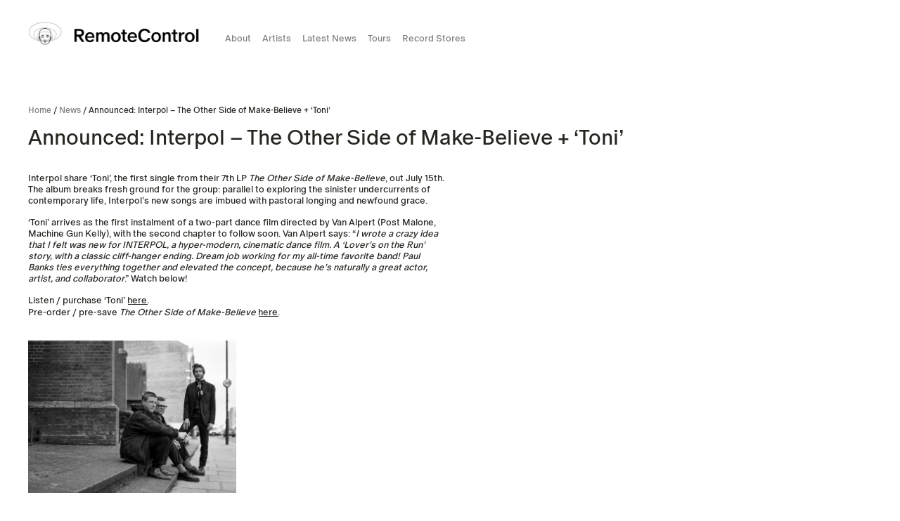

--- FILE ---
content_type: text/html; charset=UTF-8
request_url: http://remotecontrolrecords.com.au/announced-interpol-the-other-side-of-make-believe-toni/
body_size: 15496
content:
<!DOCTYPE html PUBLIC "-//W3C//DTD XHTML 1.0 Strict//EN" "http://www.w3.org/TR/xhtml1/DTD/xhtml1-strict.dtd">
<html xmlns="http://www.w3.org/1999/xhtml" lang="en-AU">
<head profile="http://gmpg.org/xfn/11"><style>img.lazy{min-height:1px}</style><link href="http://remotecontrolrecords.com.au/wp-content/plugins/w3-total-cache/pub/js/lazyload.min.js?x16607" as="script">
	<meta http-equiv="Content-Type" content="text/html; charset=UTF-8"/>
<script type="text/javascript">
/* <![CDATA[ */
var gform;gform||(document.addEventListener("gform_main_scripts_loaded",function(){gform.scriptsLoaded=!0}),document.addEventListener("gform/theme/scripts_loaded",function(){gform.themeScriptsLoaded=!0}),window.addEventListener("DOMContentLoaded",function(){gform.domLoaded=!0}),gform={domLoaded:!1,scriptsLoaded:!1,themeScriptsLoaded:!1,isFormEditor:()=>"function"==typeof InitializeEditor,callIfLoaded:function(o){return!(!gform.domLoaded||!gform.scriptsLoaded||!gform.themeScriptsLoaded&&!gform.isFormEditor()||(gform.isFormEditor()&&console.warn("The use of gform.initializeOnLoaded() is deprecated in the form editor context and will be removed in Gravity Forms 3.1."),o(),0))},initializeOnLoaded:function(o){gform.callIfLoaded(o)||(document.addEventListener("gform_main_scripts_loaded",()=>{gform.scriptsLoaded=!0,gform.callIfLoaded(o)}),document.addEventListener("gform/theme/scripts_loaded",()=>{gform.themeScriptsLoaded=!0,gform.callIfLoaded(o)}),window.addEventListener("DOMContentLoaded",()=>{gform.domLoaded=!0,gform.callIfLoaded(o)}))},hooks:{action:{},filter:{}},addAction:function(o,r,e,t){gform.addHook("action",o,r,e,t)},addFilter:function(o,r,e,t){gform.addHook("filter",o,r,e,t)},doAction:function(o){gform.doHook("action",o,arguments)},applyFilters:function(o){return gform.doHook("filter",o,arguments)},removeAction:function(o,r){gform.removeHook("action",o,r)},removeFilter:function(o,r,e){gform.removeHook("filter",o,r,e)},addHook:function(o,r,e,t,n){null==gform.hooks[o][r]&&(gform.hooks[o][r]=[]);var d=gform.hooks[o][r];null==n&&(n=r+"_"+d.length),gform.hooks[o][r].push({tag:n,callable:e,priority:t=null==t?10:t})},doHook:function(r,o,e){var t;if(e=Array.prototype.slice.call(e,1),null!=gform.hooks[r][o]&&((o=gform.hooks[r][o]).sort(function(o,r){return o.priority-r.priority}),o.forEach(function(o){"function"!=typeof(t=o.callable)&&(t=window[t]),"action"==r?t.apply(null,e):e[0]=t.apply(null,e)})),"filter"==r)return e[0]},removeHook:function(o,r,t,n){var e;null!=gform.hooks[o][r]&&(e=(e=gform.hooks[o][r]).filter(function(o,r,e){return!!(null!=n&&n!=o.tag||null!=t&&t!=o.priority)}),gform.hooks[o][r]=e)}});
/* ]]> */
</script>

	<meta name="viewport" content="width=device-width, initial-scale=1" />

	<title>Remote Control Records | Independent record label based in Australia | Announced: Interpol &#8211; The Other Side of Make-Believe + &#8216;Toni&#8217;</title>

	<meta property="og:site_name" content="Remote Control Records | Independent record label based in Australia"/>
	<meta property="og:title" content="Remote Control Records | Independent record label based in Australia" />
	<meta name="description" content="Remote Control Records | Independent record label based in Australia"/>
	<meta property="og:description" content="Remote Control Records | Independent record label based in Australia"/>
	
	<meta name='robots' content='max-image-preview:large' />
	<style>img:is([sizes="auto" i], [sizes^="auto," i]) { contain-intrinsic-size: 3000px 1500px }</style>
	<link rel='dns-prefetch' href='//cdnjs.cloudflare.com' />
<link rel='dns-prefetch' href='//www.googletagmanager.com' />
<link rel="alternate" type="application/rss+xml" title="Remote Control Records &raquo; Announced: Interpol &#8211; The Other Side of Make-Believe + &#8216;Toni&#8217; Comments Feed" href="http://remotecontrolrecords.com.au/announced-interpol-the-other-side-of-make-believe-toni/feed/" />
<script type="text/javascript">
/* <![CDATA[ */
window._wpemojiSettings = {"baseUrl":"https:\/\/s.w.org\/images\/core\/emoji\/16.0.1\/72x72\/","ext":".png","svgUrl":"https:\/\/s.w.org\/images\/core\/emoji\/16.0.1\/svg\/","svgExt":".svg","source":{"concatemoji":"http:\/\/remotecontrolrecords.com.au\/wp-includes\/js\/wp-emoji-release.min.js?ver=6.8.3"}};
/*! This file is auto-generated */
!function(s,n){var o,i,e;function c(e){try{var t={supportTests:e,timestamp:(new Date).valueOf()};sessionStorage.setItem(o,JSON.stringify(t))}catch(e){}}function p(e,t,n){e.clearRect(0,0,e.canvas.width,e.canvas.height),e.fillText(t,0,0);var t=new Uint32Array(e.getImageData(0,0,e.canvas.width,e.canvas.height).data),a=(e.clearRect(0,0,e.canvas.width,e.canvas.height),e.fillText(n,0,0),new Uint32Array(e.getImageData(0,0,e.canvas.width,e.canvas.height).data));return t.every(function(e,t){return e===a[t]})}function u(e,t){e.clearRect(0,0,e.canvas.width,e.canvas.height),e.fillText(t,0,0);for(var n=e.getImageData(16,16,1,1),a=0;a<n.data.length;a++)if(0!==n.data[a])return!1;return!0}function f(e,t,n,a){switch(t){case"flag":return n(e,"\ud83c\udff3\ufe0f\u200d\u26a7\ufe0f","\ud83c\udff3\ufe0f\u200b\u26a7\ufe0f")?!1:!n(e,"\ud83c\udde8\ud83c\uddf6","\ud83c\udde8\u200b\ud83c\uddf6")&&!n(e,"\ud83c\udff4\udb40\udc67\udb40\udc62\udb40\udc65\udb40\udc6e\udb40\udc67\udb40\udc7f","\ud83c\udff4\u200b\udb40\udc67\u200b\udb40\udc62\u200b\udb40\udc65\u200b\udb40\udc6e\u200b\udb40\udc67\u200b\udb40\udc7f");case"emoji":return!a(e,"\ud83e\udedf")}return!1}function g(e,t,n,a){var r="undefined"!=typeof WorkerGlobalScope&&self instanceof WorkerGlobalScope?new OffscreenCanvas(300,150):s.createElement("canvas"),o=r.getContext("2d",{willReadFrequently:!0}),i=(o.textBaseline="top",o.font="600 32px Arial",{});return e.forEach(function(e){i[e]=t(o,e,n,a)}),i}function t(e){var t=s.createElement("script");t.src=e,t.defer=!0,s.head.appendChild(t)}"undefined"!=typeof Promise&&(o="wpEmojiSettingsSupports",i=["flag","emoji"],n.supports={everything:!0,everythingExceptFlag:!0},e=new Promise(function(e){s.addEventListener("DOMContentLoaded",e,{once:!0})}),new Promise(function(t){var n=function(){try{var e=JSON.parse(sessionStorage.getItem(o));if("object"==typeof e&&"number"==typeof e.timestamp&&(new Date).valueOf()<e.timestamp+604800&&"object"==typeof e.supportTests)return e.supportTests}catch(e){}return null}();if(!n){if("undefined"!=typeof Worker&&"undefined"!=typeof OffscreenCanvas&&"undefined"!=typeof URL&&URL.createObjectURL&&"undefined"!=typeof Blob)try{var e="postMessage("+g.toString()+"("+[JSON.stringify(i),f.toString(),p.toString(),u.toString()].join(",")+"));",a=new Blob([e],{type:"text/javascript"}),r=new Worker(URL.createObjectURL(a),{name:"wpTestEmojiSupports"});return void(r.onmessage=function(e){c(n=e.data),r.terminate(),t(n)})}catch(e){}c(n=g(i,f,p,u))}t(n)}).then(function(e){for(var t in e)n.supports[t]=e[t],n.supports.everything=n.supports.everything&&n.supports[t],"flag"!==t&&(n.supports.everythingExceptFlag=n.supports.everythingExceptFlag&&n.supports[t]);n.supports.everythingExceptFlag=n.supports.everythingExceptFlag&&!n.supports.flag,n.DOMReady=!1,n.readyCallback=function(){n.DOMReady=!0}}).then(function(){return e}).then(function(){var e;n.supports.everything||(n.readyCallback(),(e=n.source||{}).concatemoji?t(e.concatemoji):e.wpemoji&&e.twemoji&&(t(e.twemoji),t(e.wpemoji)))}))}((window,document),window._wpemojiSettings);
/* ]]> */
</script>
<style id='wp-emoji-styles-inline-css' type='text/css'>

	img.wp-smiley, img.emoji {
		display: inline !important;
		border: none !important;
		box-shadow: none !important;
		height: 1em !important;
		width: 1em !important;
		margin: 0 0.07em !important;
		vertical-align: -0.1em !important;
		background: none !important;
		padding: 0 !important;
	}
</style>
<link rel='stylesheet' id='wp-block-library-css' href='http://remotecontrolrecords.com.au/wp-includes/css/dist/block-library/style.min.css?x16607&amp;ver=6.8.3' type='text/css' media='all' />
<style id='classic-theme-styles-inline-css' type='text/css'>
/*! This file is auto-generated */
.wp-block-button__link{color:#fff;background-color:#32373c;border-radius:9999px;box-shadow:none;text-decoration:none;padding:calc(.667em + 2px) calc(1.333em + 2px);font-size:1.125em}.wp-block-file__button{background:#32373c;color:#fff;text-decoration:none}
</style>
<style id='global-styles-inline-css' type='text/css'>
:root{--wp--preset--aspect-ratio--square: 1;--wp--preset--aspect-ratio--4-3: 4/3;--wp--preset--aspect-ratio--3-4: 3/4;--wp--preset--aspect-ratio--3-2: 3/2;--wp--preset--aspect-ratio--2-3: 2/3;--wp--preset--aspect-ratio--16-9: 16/9;--wp--preset--aspect-ratio--9-16: 9/16;--wp--preset--color--black: #000000;--wp--preset--color--cyan-bluish-gray: #abb8c3;--wp--preset--color--white: #ffffff;--wp--preset--color--pale-pink: #f78da7;--wp--preset--color--vivid-red: #cf2e2e;--wp--preset--color--luminous-vivid-orange: #ff6900;--wp--preset--color--luminous-vivid-amber: #fcb900;--wp--preset--color--light-green-cyan: #7bdcb5;--wp--preset--color--vivid-green-cyan: #00d084;--wp--preset--color--pale-cyan-blue: #8ed1fc;--wp--preset--color--vivid-cyan-blue: #0693e3;--wp--preset--color--vivid-purple: #9b51e0;--wp--preset--gradient--vivid-cyan-blue-to-vivid-purple: linear-gradient(135deg,rgba(6,147,227,1) 0%,rgb(155,81,224) 100%);--wp--preset--gradient--light-green-cyan-to-vivid-green-cyan: linear-gradient(135deg,rgb(122,220,180) 0%,rgb(0,208,130) 100%);--wp--preset--gradient--luminous-vivid-amber-to-luminous-vivid-orange: linear-gradient(135deg,rgba(252,185,0,1) 0%,rgba(255,105,0,1) 100%);--wp--preset--gradient--luminous-vivid-orange-to-vivid-red: linear-gradient(135deg,rgba(255,105,0,1) 0%,rgb(207,46,46) 100%);--wp--preset--gradient--very-light-gray-to-cyan-bluish-gray: linear-gradient(135deg,rgb(238,238,238) 0%,rgb(169,184,195) 100%);--wp--preset--gradient--cool-to-warm-spectrum: linear-gradient(135deg,rgb(74,234,220) 0%,rgb(151,120,209) 20%,rgb(207,42,186) 40%,rgb(238,44,130) 60%,rgb(251,105,98) 80%,rgb(254,248,76) 100%);--wp--preset--gradient--blush-light-purple: linear-gradient(135deg,rgb(255,206,236) 0%,rgb(152,150,240) 100%);--wp--preset--gradient--blush-bordeaux: linear-gradient(135deg,rgb(254,205,165) 0%,rgb(254,45,45) 50%,rgb(107,0,62) 100%);--wp--preset--gradient--luminous-dusk: linear-gradient(135deg,rgb(255,203,112) 0%,rgb(199,81,192) 50%,rgb(65,88,208) 100%);--wp--preset--gradient--pale-ocean: linear-gradient(135deg,rgb(255,245,203) 0%,rgb(182,227,212) 50%,rgb(51,167,181) 100%);--wp--preset--gradient--electric-grass: linear-gradient(135deg,rgb(202,248,128) 0%,rgb(113,206,126) 100%);--wp--preset--gradient--midnight: linear-gradient(135deg,rgb(2,3,129) 0%,rgb(40,116,252) 100%);--wp--preset--font-size--small: 13px;--wp--preset--font-size--medium: 20px;--wp--preset--font-size--large: 36px;--wp--preset--font-size--x-large: 42px;--wp--preset--spacing--20: 0.44rem;--wp--preset--spacing--30: 0.67rem;--wp--preset--spacing--40: 1rem;--wp--preset--spacing--50: 1.5rem;--wp--preset--spacing--60: 2.25rem;--wp--preset--spacing--70: 3.38rem;--wp--preset--spacing--80: 5.06rem;--wp--preset--shadow--natural: 6px 6px 9px rgba(0, 0, 0, 0.2);--wp--preset--shadow--deep: 12px 12px 50px rgba(0, 0, 0, 0.4);--wp--preset--shadow--sharp: 6px 6px 0px rgba(0, 0, 0, 0.2);--wp--preset--shadow--outlined: 6px 6px 0px -3px rgba(255, 255, 255, 1), 6px 6px rgba(0, 0, 0, 1);--wp--preset--shadow--crisp: 6px 6px 0px rgba(0, 0, 0, 1);}:where(.is-layout-flex){gap: 0.5em;}:where(.is-layout-grid){gap: 0.5em;}body .is-layout-flex{display: flex;}.is-layout-flex{flex-wrap: wrap;align-items: center;}.is-layout-flex > :is(*, div){margin: 0;}body .is-layout-grid{display: grid;}.is-layout-grid > :is(*, div){margin: 0;}:where(.wp-block-columns.is-layout-flex){gap: 2em;}:where(.wp-block-columns.is-layout-grid){gap: 2em;}:where(.wp-block-post-template.is-layout-flex){gap: 1.25em;}:where(.wp-block-post-template.is-layout-grid){gap: 1.25em;}.has-black-color{color: var(--wp--preset--color--black) !important;}.has-cyan-bluish-gray-color{color: var(--wp--preset--color--cyan-bluish-gray) !important;}.has-white-color{color: var(--wp--preset--color--white) !important;}.has-pale-pink-color{color: var(--wp--preset--color--pale-pink) !important;}.has-vivid-red-color{color: var(--wp--preset--color--vivid-red) !important;}.has-luminous-vivid-orange-color{color: var(--wp--preset--color--luminous-vivid-orange) !important;}.has-luminous-vivid-amber-color{color: var(--wp--preset--color--luminous-vivid-amber) !important;}.has-light-green-cyan-color{color: var(--wp--preset--color--light-green-cyan) !important;}.has-vivid-green-cyan-color{color: var(--wp--preset--color--vivid-green-cyan) !important;}.has-pale-cyan-blue-color{color: var(--wp--preset--color--pale-cyan-blue) !important;}.has-vivid-cyan-blue-color{color: var(--wp--preset--color--vivid-cyan-blue) !important;}.has-vivid-purple-color{color: var(--wp--preset--color--vivid-purple) !important;}.has-black-background-color{background-color: var(--wp--preset--color--black) !important;}.has-cyan-bluish-gray-background-color{background-color: var(--wp--preset--color--cyan-bluish-gray) !important;}.has-white-background-color{background-color: var(--wp--preset--color--white) !important;}.has-pale-pink-background-color{background-color: var(--wp--preset--color--pale-pink) !important;}.has-vivid-red-background-color{background-color: var(--wp--preset--color--vivid-red) !important;}.has-luminous-vivid-orange-background-color{background-color: var(--wp--preset--color--luminous-vivid-orange) !important;}.has-luminous-vivid-amber-background-color{background-color: var(--wp--preset--color--luminous-vivid-amber) !important;}.has-light-green-cyan-background-color{background-color: var(--wp--preset--color--light-green-cyan) !important;}.has-vivid-green-cyan-background-color{background-color: var(--wp--preset--color--vivid-green-cyan) !important;}.has-pale-cyan-blue-background-color{background-color: var(--wp--preset--color--pale-cyan-blue) !important;}.has-vivid-cyan-blue-background-color{background-color: var(--wp--preset--color--vivid-cyan-blue) !important;}.has-vivid-purple-background-color{background-color: var(--wp--preset--color--vivid-purple) !important;}.has-black-border-color{border-color: var(--wp--preset--color--black) !important;}.has-cyan-bluish-gray-border-color{border-color: var(--wp--preset--color--cyan-bluish-gray) !important;}.has-white-border-color{border-color: var(--wp--preset--color--white) !important;}.has-pale-pink-border-color{border-color: var(--wp--preset--color--pale-pink) !important;}.has-vivid-red-border-color{border-color: var(--wp--preset--color--vivid-red) !important;}.has-luminous-vivid-orange-border-color{border-color: var(--wp--preset--color--luminous-vivid-orange) !important;}.has-luminous-vivid-amber-border-color{border-color: var(--wp--preset--color--luminous-vivid-amber) !important;}.has-light-green-cyan-border-color{border-color: var(--wp--preset--color--light-green-cyan) !important;}.has-vivid-green-cyan-border-color{border-color: var(--wp--preset--color--vivid-green-cyan) !important;}.has-pale-cyan-blue-border-color{border-color: var(--wp--preset--color--pale-cyan-blue) !important;}.has-vivid-cyan-blue-border-color{border-color: var(--wp--preset--color--vivid-cyan-blue) !important;}.has-vivid-purple-border-color{border-color: var(--wp--preset--color--vivid-purple) !important;}.has-vivid-cyan-blue-to-vivid-purple-gradient-background{background: var(--wp--preset--gradient--vivid-cyan-blue-to-vivid-purple) !important;}.has-light-green-cyan-to-vivid-green-cyan-gradient-background{background: var(--wp--preset--gradient--light-green-cyan-to-vivid-green-cyan) !important;}.has-luminous-vivid-amber-to-luminous-vivid-orange-gradient-background{background: var(--wp--preset--gradient--luminous-vivid-amber-to-luminous-vivid-orange) !important;}.has-luminous-vivid-orange-to-vivid-red-gradient-background{background: var(--wp--preset--gradient--luminous-vivid-orange-to-vivid-red) !important;}.has-very-light-gray-to-cyan-bluish-gray-gradient-background{background: var(--wp--preset--gradient--very-light-gray-to-cyan-bluish-gray) !important;}.has-cool-to-warm-spectrum-gradient-background{background: var(--wp--preset--gradient--cool-to-warm-spectrum) !important;}.has-blush-light-purple-gradient-background{background: var(--wp--preset--gradient--blush-light-purple) !important;}.has-blush-bordeaux-gradient-background{background: var(--wp--preset--gradient--blush-bordeaux) !important;}.has-luminous-dusk-gradient-background{background: var(--wp--preset--gradient--luminous-dusk) !important;}.has-pale-ocean-gradient-background{background: var(--wp--preset--gradient--pale-ocean) !important;}.has-electric-grass-gradient-background{background: var(--wp--preset--gradient--electric-grass) !important;}.has-midnight-gradient-background{background: var(--wp--preset--gradient--midnight) !important;}.has-small-font-size{font-size: var(--wp--preset--font-size--small) !important;}.has-medium-font-size{font-size: var(--wp--preset--font-size--medium) !important;}.has-large-font-size{font-size: var(--wp--preset--font-size--large) !important;}.has-x-large-font-size{font-size: var(--wp--preset--font-size--x-large) !important;}
:where(.wp-block-post-template.is-layout-flex){gap: 1.25em;}:where(.wp-block-post-template.is-layout-grid){gap: 1.25em;}
:where(.wp-block-columns.is-layout-flex){gap: 2em;}:where(.wp-block-columns.is-layout-grid){gap: 2em;}
:root :where(.wp-block-pullquote){font-size: 1.5em;line-height: 1.6;}
</style>
<link rel='stylesheet' id='wpsl-styles-css' href='http://remotecontrolrecords.com.au/wp-content/plugins/wp-store-locator/css/styles.min.css?x16607&amp;ver=2.2.260' type='text/css' media='all' />
<link rel='stylesheet' id='parent-style-css' href='http://remotecontrolrecords.com.au/wp-content/themes/remotecontrol/style.css?x16607&amp;ver=1.3.6' type='text/css' media='all' />
<script type="text/javascript" src="http://remotecontrolrecords.com.au/wp-includes/js/jquery/jquery.min.js?x16607&amp;ver=3.7.1" id="jquery-core-js"></script>
<script type="text/javascript" src="http://remotecontrolrecords.com.au/wp-includes/js/jquery/jquery-migrate.min.js?x16607&amp;ver=3.4.1" id="jquery-migrate-js"></script>
<script type="text/javascript" src="//cdnjs.cloudflare.com/ajax/libs/jquery-easing/1.4.1/jquery.easing.min.js?ver=1.3.6" id="easing-js"></script>
<link rel="https://api.w.org/" href="http://remotecontrolrecords.com.au/wp-json/" /><link rel="alternate" title="JSON" type="application/json" href="http://remotecontrolrecords.com.au/wp-json/wp/v2/posts/15234" /><link rel="EditURI" type="application/rsd+xml" title="RSD" href="http://remotecontrolrecords.com.au/xmlrpc.php?rsd" />
<meta name="generator" content="WordPress 6.8.3" />
<link rel="canonical" href="http://remotecontrolrecords.com.au/announced-interpol-the-other-side-of-make-believe-toni/" />
<link rel='shortlink' href='http://remotecontrolrecords.com.au/?p=15234' />
<link rel="alternate" title="oEmbed (JSON)" type="application/json+oembed" href="http://remotecontrolrecords.com.au/wp-json/oembed/1.0/embed?url=http%3A%2F%2Fremotecontrolrecords.com.au%2Fannounced-interpol-the-other-side-of-make-believe-toni%2F" />
<link rel="alternate" title="oEmbed (XML)" type="text/xml+oembed" href="http://remotecontrolrecords.com.au/wp-json/oembed/1.0/embed?url=http%3A%2F%2Fremotecontrolrecords.com.au%2Fannounced-interpol-the-other-side-of-make-believe-toni%2F&#038;format=xml" />
<meta name="generator" content="Site Kit by Google 1.162.0" /><script type="text/javascript">
	window._wp_rp_static_base_url = 'https://wprp.sovrn.com/static/';
	window._wp_rp_wp_ajax_url = "http://remotecontrolrecords.com.au/wp-admin/admin-ajax.php";
	window._wp_rp_plugin_version = '3.6.4';
	window._wp_rp_post_id = '15234';
	window._wp_rp_num_rel_posts = '3';
	window._wp_rp_thumbnails = true;
	window._wp_rp_post_title = 'Announced%3A+Interpol+-+The+Other+Side+of+Make-Believe+%2B+%27Toni%27';
	window._wp_rp_post_tags = [];
	window._wp_rp_promoted_content = true;
</script>
<link rel="icon" href="http://remotecontrolrecords.com.au/wp-content/uploads/2025/04/cropped-cropped-RC_BabyHead-crop-32x32.png?x16607" sizes="32x32" />
<link rel="icon" href="http://remotecontrolrecords.com.au/wp-content/uploads/2025/04/cropped-cropped-RC_BabyHead-crop-192x192.png?x16607" sizes="192x192" />
<link rel="apple-touch-icon" href="http://remotecontrolrecords.com.au/wp-content/uploads/2025/04/cropped-cropped-RC_BabyHead-crop-180x180.png?x16607" />
<meta name="msapplication-TileImage" content="http://remotecontrolrecords.com.au/wp-content/uploads/2025/04/cropped-cropped-RC_BabyHead-crop-270x270.png" />
		<style type="text/css" id="wp-custom-css">
			.ff-stream {
	max-height: 500px;
	overflow-y: scroll;
}
.ff-stream[data-size="tiny"] {
    min-width: 265px !important;
}
[data-size="tiny"] .ff-stream-wrapper {
    margin: 0 0px;
}		</style>
			<script> (function(){var s = document.createElement('script'); s.src = 'https://display.ecal.net/v2/widget.js'+ '?t=' + Date.now(); document.getElementsByTagName('head')[0].appendChild(s); })(); </script>
</head>
<body class="wp-singular post-template-default single single-post postid-15234 single-format-standard wp-theme-remotecontrol announced-interpol-the-other-side-of-make-believe-toni">
	<img class="lazy" id="svgloader" src="data:image/svg+xml,%3Csvg%20xmlns='http://www.w3.org/2000/svg'%20viewBox='0%200%201%201'%3E%3C/svg%3E" data-src="http://remotecontrolrecords.com.au/wp-content/themes/remotecontrol/img/RC_Loading.gif?x16607"/>
	
	<div id="site-header">
		<div class="container">
			
			
			<div class="wrap">
				
				<a href="http://remotecontrolrecords.com.au" class="logo"><img class="lazy" src="data:image/svg+xml,%3Csvg%20xmlns='http://www.w3.org/2000/svg'%20viewBox='0%200%201%201'%3E%3C/svg%3E" data-src="http://remotecontrolrecords.com.au/wp-content/themes/remotecontrol/img/RemoteControl_FullLogo.png?x16607" /></a>
				
				<ul id="main-menu" class="navbar-nav desktop-menu">
					<li class="menu-item"><a href="http://remotecontrolrecords.com.au/about/" aria-current="page">About</a></li>
					<li><a href="http://remotecontrolrecords.com.au/artists">Artists</a> <span class="artist-filter"><a href="#current" class="active">Current</a> / <a href="#featured">Alumni</a> </span></li>
					<li><a href="http://remotecontrolrecords.com.au/news">Latest News</a></li>
					<li class="menu-item"><a href="http://remotecontrolrecords.com.au/tours/">Tours</a></li>
					<li class="menu-item"><a href="http://remotecontrolrecords.com.au/indie-record-stores/">Record Stores</a></li>
				</ul>				
				
			</div>
			
			
			
			<div id="menu" class="mobile-only">
				<ul id="mobile-menu" class="navbar-nav sidebar-menu"><li id="menu-item-31" class="menu-item menu-item-type-post_type menu-item-object-page menu-item-31"><a href="http://remotecontrolrecords.com.au/about/">About</a></li>
<li id="menu-item-180" class="menu-item menu-item-type-post_type menu-item-object-page menu-item-180"><a href="http://remotecontrolrecords.com.au/artists/">Artists</a></li>
<li id="menu-item-39" class="menu-item menu-item-type-post_type menu-item-object-page current_page_parent menu-item-39"><a href="http://remotecontrolrecords.com.au/news/">Latest News</a></li>
<li id="menu-item-183" class="menu-item menu-item-type-post_type menu-item-object-page menu-item-183"><a href="http://remotecontrolrecords.com.au/tours/">Tours</a></li>
<li id="menu-item-21669" class="menu-item menu-item-type-post_type menu-item-object-page menu-item-21669"><a href="http://remotecontrolrecords.com.au/indie-record-stores/">Record Stores</a></li>
</ul>			</div>
			<span id="menu-button" class="mobile-only">
				<span></span>
				<span></span>
				<span></span>
			</span>
			
			
		
		</div>
		
	</div>

	<div id="wrapper"><div id="page-intro">
	<div class="container container-narrow">
		<p class="breadcrumb"><a href="http://remotecontrolrecords.com.au">Home</a> / <a href="http://remotecontrolrecords.com.au/news/">News</a> / Announced: Interpol &#8211; The Other Side of Make-Believe + &#8216;Toni&#8217;</p>
	</div>
</div>
<div id="page-header">
	<div class="container">
		
		<h1 class="h2">Announced: Interpol &#8211; The Other Side of Make-Believe + &#8216;Toni&#8217;</h1>
	</div>
</div>
		<div class="full-row">
		<div class="container">
			<div class="row">
				<div class="col-lg-6 col-sm-12 post-copy">
										
					<p>Interpol share &#8216;Toni&#8217;, the first single from their 7th LP&nbsp;<em>The Other Side of Make-Believe</em>, out&nbsp;July 15th. The album breaks fresh ground for the group: parallel to exploring the sinister undercurrents of contemporary life,&nbsp;Interpol’s new songs are imbued with pastoral longing and newfound grace.</p>
<p>&#8216;Toni&#8217;&nbsp;arrives as the first instalment of a two-part dance film directed by&nbsp;Van Alpert&nbsp;(Post Malone, Machine Gun Kelly), with the second chapter to follow soon. Van Alpert&nbsp;says: “<em>I wrote a crazy idea that I felt was new for INTERPOL, a hyper-modern, cinematic dance film. A ‘Lover&#8217;s on the Run’ story, with a classic cliff-hanger ending. Dream job working for my all-time favorite band! Paul Banks ties everything together and elevated the concept, because he&#8217;s naturally a great actor, artist, and collaborator</em>.” Watch below!</p>
<p>Listen / purchase &#8216;Toni&#8217; <a href="http://interpol.ffm.to/toni">here</a>.<br />Pre-order / pre-save&nbsp;<em>The Other Side of Make-Believe</em> <a href="http://interpol.ffm.to/tosomb">here</a>.</p>
<figure class="wp-block-embed is-type-video is-provider-youtube wp-block-embed-youtube wp-embed-aspect-16-9 wp-has-aspect-ratio">
<div class="wp-block-embed__wrapper">
</div>
</figure>
<img src="data:image/svg+xml,%3Csvg%20xmlns='http://www.w3.org/2000/svg'%20viewBox='0%200%201200%20879'%3E%3C/svg%3E" data-src="http://remotecontrolrecords.com.au/wp-content/uploads/2022/04/Announce-photo-credit-to-Atiba-Jefferson.jpg?x16607" class="feature-image lazy" /><div class="artist-deets"><p><a href="http://remotecontrolrecords.com.au/artists/interpol/">Interpol</a	></p><ul><li><a href="https://www.interpolnyc.com/" target="_blank">Artist Website</a></li><li><a href="https://www.facebook.com/interpol/" target="_blank">Facebook</a></li><li><a href="https://twitter.com/Interpol" target="_blank">Twitter</a></li><li><a href="https://instagram.com/interpol" target="_blank">Instagram</a></li><li><a href="https://www.youtube.com/channel/UCoZTVNXGrbWMo-zH1seGMFg" target="_blank">YouTube</a></li><li><a href="https://open.spotify.com/artist/3WaJSfKnzc65VDgmj2zU8B" target="_blank">Spotify</a></li><li><a href="https://geo.itunes.apple.com/au/album/turn-on-the-bright-lights/id425903414?at=10l7ri&mt=1&app=music" target="_blank">iTunes</a></li></ul></div>					
				</div>
				<div class="col-lg-6 col-sm-12 post-images">
					<div class="wp-embed-aspect-16-9"><div class="wp-block-embed__wrapper"><iframe title="Interpol - &quot;Toni&quot; (Official Music Video)" width="500" height="281" src="https://www.youtube.com/embed/-x1PMuD4ewk?feature=oembed" frameborder="0" allow="accelerometer; autoplay; clipboard-write; encrypted-media; gyroscope; picture-in-picture; web-share" referrerpolicy="strict-origin-when-cross-origin" allowfullscreen></iframe></div></figure>				</div>
			</div>
		</div>
	</div>
	
	<div class="full-row related-content">
		<div class="container">
			<div class="row">
				
				
				<div class="col-lg-3 col-sm-12">
					<h2>Related Articles</h2>
										<div class="news-post">
						<p class="post-date">12 December 2025</p>
						<a href="http://remotecontrolrecords.com.au/watch-dry-cleaning-let-me-grow-and-youll-see-the-fruit/" class="no-line"><img width="1200" height="800" src="data:image/svg+xml,%3Csvg%20xmlns='http://www.w3.org/2000/svg'%20viewBox='0%200%201200%20800'%3E%3C/svg%3E" data-src="http://remotecontrolrecords.com.au/wp-content/uploads/2025/10/unnamed-1.jpg?x16607" class="attachment-post size-post wp-post-image lazy" alt="" decoding="async" fetchpriority="high" /></a>						<p>Watch: Dry Cleaning &#8211; ‘Let Me Grow and You&#8217;ll See the Fruit’<br/><a href="http://remotecontrolrecords.com.au/watch-dry-cleaning-let-me-grow-and-youll-see-the-fruit/">Learn More</a></p>
					</div> 
										<div class="news-post">
						<p class="post-date">12 December 2025</p>
						<a href="http://remotecontrolrecords.com.au/out-now-danny-l-harle-rachika-nayar-azimuth-divergence/" class="no-line"><img width="800" height="534" src="data:image/svg+xml,%3Csvg%20xmlns='http://www.w3.org/2000/svg'%20viewBox='0%200%20800%20534'%3E%3C/svg%3E" data-src="http://remotecontrolrecords.com.au/wp-content/uploads/2025/11/Danny-L-Harle.jpeg?x16607" class="attachment-post size-post wp-post-image lazy" alt="" decoding="async" /></a>						<p>Out now: Danny L Harle &#038; Rachika Nayar &#8211; Azimuth Divergence<br/><a href="http://remotecontrolrecords.com.au/out-now-danny-l-harle-rachika-nayar-azimuth-divergence/">Learn More</a></p>
					</div> 
										<div class="news-post">
						<p class="post-date">12 December 2025</p>
						<a href="http://remotecontrolrecords.com.au/announced-archy-marshall-a-new-place-2-drown-instrumentals-when-and-why/" class="no-line"><img width="800" height="530" src="data:image/svg+xml,%3Csvg%20xmlns='http://www.w3.org/2000/svg'%20viewBox='0%200%20800%20530'%3E%3C/svg%3E" data-src="http://remotecontrolrecords.com.au/wp-content/uploads/2025/12/Archy-Marshall-e1765413010287.jpg?x16607" class="attachment-post size-post wp-post-image lazy" alt="" decoding="async" /></a>						<p>Announced: Archy Marshall &#8211; A New Place 2 Drown (Instrumentals) + &#8216;When And Why&#8217;<br/><a href="http://remotecontrolrecords.com.au/announced-archy-marshall-a-new-place-2-drown-instrumentals-when-and-why/">Learn More</a></p>
					</div> 
										<div class="news-post">
						<p class="post-date">12 December 2025</p>
						<a href="http://remotecontrolrecords.com.au/out-now-ruthven-precognition/" class="no-line"><img width="900" height="599" src="data:image/svg+xml,%3Csvg%20xmlns='http://www.w3.org/2000/svg'%20viewBox='0%200%20900%20599'%3E%3C/svg%3E" data-src="http://remotecontrolrecords.com.au/wp-content/uploads/2025/12/Ruthven-e1765335298250.png?x16607" class="attachment-post size-post wp-post-image lazy" alt="" decoding="async" /></a>						<p>Out now: Ruthven &#8211; Precognition<br/><a href="http://remotecontrolrecords.com.au/out-now-ruthven-precognition/">Learn More</a></p>
					</div> 
										<div class="news-post">
						<p class="post-date">12 December 2025</p>
						<a href="http://remotecontrolrecords.com.au/watch-ye-vagabonds-the-flood/" class="no-line"><img width="800" height="533" src="data:image/svg+xml,%3Csvg%20xmlns='http://www.w3.org/2000/svg'%20viewBox='0%200%20800%20533'%3E%3C/svg%3E" data-src="http://remotecontrolrecords.com.au/wp-content/uploads/2025/12/Ye-Vagabonds-e1765414756192.jpg?x16607" class="attachment-post size-post wp-post-image lazy" alt="" decoding="async" /></a>						<p>Watch: Ye Vagabonds &#8211; &#8216;The Flood&#8217;<br/><a href="http://remotecontrolrecords.com.au/watch-ye-vagabonds-the-flood/">Learn More</a></p>
					</div> 
										<div class="news-post">
						<p class="post-date">8 December 2025</p>
						<a href="http://remotecontrolrecords.com.au/watch-tiga-silk-scarf-feat-fcukers/" class="no-line"><img width="1200" height="1200" src="data:image/svg+xml,%3Csvg%20xmlns='http://www.w3.org/2000/svg'%20viewBox='0%200%201200%201200'%3E%3C/svg%3E" data-src="http://remotecontrolrecords.com.au/wp-content/uploads/2025/12/SILK-SCARF-DIGITAL-COVER-FINAL.png?x16607" class="attachment-post size-post wp-post-image lazy" alt="" decoding="async" /></a>						<p>Watch: Tiga &#8211; &#8216;SILK SCARF (feat. Fcukers)&#8217;<br/><a href="http://remotecontrolrecords.com.au/watch-tiga-silk-scarf-feat-fcukers/">Learn More</a></p>
					</div> 
										<div class="news-post">
						<p class="post-date">5 December 2025</p>
						<a href="http://remotecontrolrecords.com.au/listen-robyn-dopamine-jamie-xx-remix/" class="no-line"><img width="663" height="422" src="data:image/svg+xml,%3Csvg%20xmlns='http://www.w3.org/2000/svg'%20viewBox='0%200%20663%20422'%3E%3C/svg%3E" data-src="http://remotecontrolrecords.com.au/wp-content/uploads/2025/12/Robyn-x-Jamie-xx.png?x16607" class="attachment-post size-post wp-post-image lazy" alt="" decoding="async" /></a>						<p>Listen: Robyn &#8211; &#8216;Dopamine (Jamie xx Remix)&#8217;<br/><a href="http://remotecontrolrecords.com.au/listen-robyn-dopamine-jamie-xx-remix/">Learn More</a></p>
					</div> 
										<div class="news-post">
						<p class="post-date">5 December 2025</p>
						<a href="http://remotecontrolrecords.com.au/out-now-skin-on-skin-home-is-true/" class="no-line"><img width="900" height="654" src="data:image/svg+xml,%3Csvg%20xmlns='http://www.w3.org/2000/svg'%20viewBox='0%200%20900%20654'%3E%3C/svg%3E" data-src="http://remotecontrolrecords.com.au/wp-content/uploads/2025/12/Skin-on-Skin-e1764892097504.jpg?x16607" class="attachment-post size-post wp-post-image lazy" alt="" decoding="async" /></a>						<p>Out now: Skin on Skin &#8211; Home Is True<br/><a href="http://remotecontrolrecords.com.au/out-now-skin-on-skin-home-is-true/">Learn More</a></p>
					</div> 
									</div>
				<div class="col-lg-3 col-sm-12">&nbsp;</div>
	
	
	
	
						<div class="col-lg-4 col-sm-12 sticky">
					<h2>Interpol Articles</h2>
					
											<div class="news-post">
							<p class="post-date">18 October 2024</p>
							<a href="http://remotecontrolrecords.com.au/out-now-interpol-antics-20th-anniversary-edition/" class="no-line"><img width="1200" height="712" src="data:image/svg+xml,%3Csvg%20xmlns='http://www.w3.org/2000/svg'%20viewBox='0%200%201200%20712'%3E%3C/svg%3E" data-src="http://remotecontrolrecords.com.au/wp-content/uploads/2024/09/02-Pieter-van-Hattem-1-e1727405324939-1200x712.jpg?x16607" class="attachment-post size-post wp-post-image lazy" alt="" decoding="async" /></a>							<p>Out now: Interpol &#8211; Antics (20th Anniversary Edition)<br/><a href="http://remotecontrolrecords.com.au/out-now-interpol-antics-20th-anniversary-edition/">Learn More</a></p>
						</div> 
											<div class="news-post">
							<p class="post-date">27 September 2024</p>
														<p>Announced: Interpol &#8211; Antics (The Twentieth Anniversary Edition) + Live album<br/><a href="http://remotecontrolrecords.com.au/announced-interpol-antics-the-twentieth-anniversary-edition-live-album/">Learn More</a></p>
						</div> 
											<div class="news-post">
							<p class="post-date">17 August 2023</p>
							<a href="http://remotecontrolrecords.com.au/listen-interpol-daniel-avery-greenwich-interpolation/" class="no-line"><img width="1067" height="1600" src="data:image/svg+xml,%3Csvg%20xmlns='http://www.w3.org/2000/svg'%20viewBox='0%200%201067%201600'%3E%3C/svg%3E" data-src="http://remotecontrolrecords.com.au/wp-content/uploads/2023/08/20220420_MatadorRecords_Interpol_EbruYildiz_287_WEB-1067x1600.jpg?x16607" class="attachment-post size-post wp-post-image lazy" alt="" decoding="async" /></a>							<p>Listen: Interpol &#8211; Daniel Avery &#8216;Greenwich&#8217; Interpolation<br/><a href="http://remotecontrolrecords.com.au/listen-interpol-daniel-avery-greenwich-interpolation/">Learn More</a></p>
						</div> 
											<div class="news-post">
							<p class="post-date">19 May 2023</p>
							<a href="http://remotecontrolrecords.com.au/listen-interpol-jeff-parker-passenger-interpolation/" class="no-line"><img width="1200" height="1025" src="data:image/svg+xml,%3Csvg%20xmlns='http://www.w3.org/2000/svg'%20viewBox='0%200%201200%201025'%3E%3C/svg%3E" data-src="http://remotecontrolrecords.com.au/wp-content/uploads/2023/05/20220420_MatadorRecords_Interpol_EbruYildiz_299_WEB-e1684287114932-1200x1025.jpg?x16607" class="attachment-post size-post wp-post-image lazy" alt="" decoding="async" /></a>							<p>Listen: Interpol &#8211; Jeff Parker &#8216;Passenger&#8217; Interpolation<br/><a href="http://remotecontrolrecords.com.au/listen-interpol-jeff-parker-passenger-interpolation/">Learn More</a></p>
						</div> 
									</div>
				
	
	</div>
		</div>
	</div>
		
	</div>
<div id="footer">
	<div class="full-row footer-top">
		<div class="container">
			<div class="row">
				<div id="text-2" class="widget col-lg-8 col-sm-12 widget_text"><h5 class="widget-title">Contact</h5>			<div class="textwidget"><p><a href="mailto:info@remotecontrolrecords.com.au">info@remotecontrolrecords.com.au</a><br />
<a href="/privacy-policy/">Privacy Policy</a></p>
</div>
		</div><div id="text-3" class="widget col-lg-8 col-sm-12 widget_text"><h5 class="widget-title">Socials</h5>			<div class="textwidget"><ul>
<li><a href="https://www.facebook.com/remotecontrolrecords" target="_blank" rel="noopener">Facebook</a></li>
<li><a href="https://www.instagram.com/remotecontrolrecords/" target="_blank" rel="noopener">Instagram</a></li>
<li><a href="https://www.youtube.com/user/remotecontrolrecords" target="_blank" rel="noopener">YouTube</a></li>
<li><a href="#https://open.spotify.com/user/remotecontrolrecords?si=SdYY4YjKQXG2bohnmYeq5A&amp;nd=1&amp;dlsi=aa18efe6842547c8" target="_blank" rel="noopener">Spotify</a></li>
</ul>
</div>
		</div><div id="gform_widget-2" class="widget col-lg-8 col-sm-12 gform_widget"><h5 class="widget-title">Subscribe</h5><script type="text/javascript" src="http://remotecontrolrecords.com.au/wp-includes/js/dist/dom-ready.min.js?x16607&amp;ver=f77871ff7694fffea381" id="wp-dom-ready-js"></script>
<script type="text/javascript" src="http://remotecontrolrecords.com.au/wp-includes/js/dist/hooks.min.js?x16607&amp;ver=4d63a3d491d11ffd8ac6" id="wp-hooks-js"></script>
<script type="text/javascript" src="http://remotecontrolrecords.com.au/wp-includes/js/dist/i18n.min.js?x16607&amp;ver=5e580eb46a90c2b997e6" id="wp-i18n-js"></script>
<script type="text/javascript" id="wp-i18n-js-after">
/* <![CDATA[ */
wp.i18n.setLocaleData( { 'text direction\u0004ltr': [ 'ltr' ] } );
/* ]]> */
</script>
<script type="text/javascript" id="wp-a11y-js-translations">
/* <![CDATA[ */
( function( domain, translations ) {
	var localeData = translations.locale_data[ domain ] || translations.locale_data.messages;
	localeData[""].domain = domain;
	wp.i18n.setLocaleData( localeData, domain );
} )( "default", {"translation-revision-date":"2025-08-19 23:02:24+0000","generator":"GlotPress\/4.0.1","domain":"messages","locale_data":{"messages":{"":{"domain":"messages","plural-forms":"nplurals=2; plural=n != 1;","lang":"en_AU"},"Notifications":["Notifications"]}},"comment":{"reference":"wp-includes\/js\/dist\/a11y.js"}} );
/* ]]> */
</script>
<script type="text/javascript" src="http://remotecontrolrecords.com.au/wp-includes/js/dist/a11y.min.js?x16607&amp;ver=3156534cc54473497e14" id="wp-a11y-js"></script>
<script type="text/javascript" defer='defer' src="http://remotecontrolrecords.com.au/wp-content/plugins/gravityforms/js/jquery.json.min.js?x16607&amp;ver=2.9.24" id="gform_json-js"></script>
<script type="text/javascript" id="gform_gravityforms-js-extra">
/* <![CDATA[ */
var gform_i18n = {"datepicker":{"days":{"monday":"Mo","tuesday":"Tu","wednesday":"We","thursday":"Th","friday":"Fr","saturday":"Sa","sunday":"Su"},"months":{"january":"January","february":"February","march":"March","april":"April","may":"May","june":"June","july":"July","august":"August","september":"September","october":"October","november":"November","december":"December"},"firstDay":1,"iconText":"Select date"}};
var gf_legacy_multi = [];
var gform_gravityforms = {"strings":{"invalid_file_extension":"This type of file is not allowed. Must be one of the following:","delete_file":"Delete this file","in_progress":"in progress","file_exceeds_limit":"File exceeds size limit","illegal_extension":"This type of file is not allowed.","max_reached":"Maximum number of files reached","unknown_error":"There was a problem while saving the file on the server","currently_uploading":"Please wait for the uploading to complete","cancel":"Cancel","cancel_upload":"Cancel this upload","cancelled":"Cancelled","error":"Error","message":"Message"},"vars":{"images_url":"http:\/\/remotecontrolrecords.com.au\/wp-content\/plugins\/gravityforms\/images"}};
var gf_global = {"gf_currency_config":{"name":"U.S. Dollar","symbol_left":"$","symbol_right":"","symbol_padding":"","thousand_separator":",","decimal_separator":".","decimals":2,"code":"USD"},"base_url":"http:\/\/remotecontrolrecords.com.au\/wp-content\/plugins\/gravityforms","number_formats":[],"spinnerUrl":"http:\/\/remotecontrolrecords.com.au\/wp-content\/plugins\/gravityforms\/images\/spinner.svg","version_hash":"fa7e25f2c782b482473ccbcff0746ec6","strings":{"newRowAdded":"New row added.","rowRemoved":"Row removed","formSaved":"The form has been saved.  The content contains the link to return and complete the form."}};
/* ]]> */
</script>
<script type="text/javascript" defer='defer' src="http://remotecontrolrecords.com.au/wp-content/plugins/gravityforms/js/gravityforms.min.js?x16607&amp;ver=2.9.24" id="gform_gravityforms-js"></script>

                <div class='gf_browser_chrome gform_wrapper gform-theme gform-theme--foundation gform-theme--framework gform-theme--orbital' data-form-theme='orbital' data-form-index='0' id='gform_wrapper_1' ><style>#gform_wrapper_1[data-form-index="0"].gform-theme,[data-parent-form="1_0"]{--gf-color-primary: #204ce5;--gf-color-primary-rgb: 32, 76, 229;--gf-color-primary-contrast: #fff;--gf-color-primary-contrast-rgb: 255, 255, 255;--gf-color-primary-darker: #001AB3;--gf-color-primary-lighter: #527EFF;--gf-color-secondary: #fff;--gf-color-secondary-rgb: 255, 255, 255;--gf-color-secondary-contrast: #112337;--gf-color-secondary-contrast-rgb: 17, 35, 55;--gf-color-secondary-darker: #F5F5F5;--gf-color-secondary-lighter: #FFFFFF;--gf-color-out-ctrl-light: rgba(17, 35, 55, 0.1);--gf-color-out-ctrl-light-rgb: 17, 35, 55;--gf-color-out-ctrl-light-darker: rgba(104, 110, 119, 0.35);--gf-color-out-ctrl-light-lighter: #F5F5F5;--gf-color-out-ctrl-dark: #585e6a;--gf-color-out-ctrl-dark-rgb: 88, 94, 106;--gf-color-out-ctrl-dark-darker: #112337;--gf-color-out-ctrl-dark-lighter: rgba(17, 35, 55, 0.65);--gf-color-in-ctrl: #fff;--gf-color-in-ctrl-rgb: 255, 255, 255;--gf-color-in-ctrl-contrast: #112337;--gf-color-in-ctrl-contrast-rgb: 17, 35, 55;--gf-color-in-ctrl-darker: #F5F5F5;--gf-color-in-ctrl-lighter: #FFFFFF;--gf-color-in-ctrl-primary: #204ce5;--gf-color-in-ctrl-primary-rgb: 32, 76, 229;--gf-color-in-ctrl-primary-contrast: #fff;--gf-color-in-ctrl-primary-contrast-rgb: 255, 255, 255;--gf-color-in-ctrl-primary-darker: #001AB3;--gf-color-in-ctrl-primary-lighter: #527EFF;--gf-color-in-ctrl-light: rgba(17, 35, 55, 0.1);--gf-color-in-ctrl-light-rgb: 17, 35, 55;--gf-color-in-ctrl-light-darker: rgba(104, 110, 119, 0.35);--gf-color-in-ctrl-light-lighter: #F5F5F5;--gf-color-in-ctrl-dark: #585e6a;--gf-color-in-ctrl-dark-rgb: 88, 94, 106;--gf-color-in-ctrl-dark-darker: #112337;--gf-color-in-ctrl-dark-lighter: rgba(17, 35, 55, 0.65);--gf-radius: 3px;--gf-font-size-secondary: 14px;--gf-font-size-tertiary: 13px;--gf-icon-ctrl-number: url("data:image/svg+xml,%3Csvg width='8' height='14' viewBox='0 0 8 14' fill='none' xmlns='http://www.w3.org/2000/svg'%3E%3Cpath fill-rule='evenodd' clip-rule='evenodd' d='M4 0C4.26522 5.96046e-08 4.51957 0.105357 4.70711 0.292893L7.70711 3.29289C8.09763 3.68342 8.09763 4.31658 7.70711 4.70711C7.31658 5.09763 6.68342 5.09763 6.29289 4.70711L4 2.41421L1.70711 4.70711C1.31658 5.09763 0.683417 5.09763 0.292893 4.70711C-0.0976311 4.31658 -0.097631 3.68342 0.292893 3.29289L3.29289 0.292893C3.48043 0.105357 3.73478 0 4 0ZM0.292893 9.29289C0.683417 8.90237 1.31658 8.90237 1.70711 9.29289L4 11.5858L6.29289 9.29289C6.68342 8.90237 7.31658 8.90237 7.70711 9.29289C8.09763 9.68342 8.09763 10.3166 7.70711 10.7071L4.70711 13.7071C4.31658 14.0976 3.68342 14.0976 3.29289 13.7071L0.292893 10.7071C-0.0976311 10.3166 -0.0976311 9.68342 0.292893 9.29289Z' fill='rgba(17, 35, 55, 0.65)'/%3E%3C/svg%3E");--gf-icon-ctrl-select: url("data:image/svg+xml,%3Csvg width='10' height='6' viewBox='0 0 10 6' fill='none' xmlns='http://www.w3.org/2000/svg'%3E%3Cpath fill-rule='evenodd' clip-rule='evenodd' d='M0.292893 0.292893C0.683417 -0.097631 1.31658 -0.097631 1.70711 0.292893L5 3.58579L8.29289 0.292893C8.68342 -0.0976311 9.31658 -0.0976311 9.70711 0.292893C10.0976 0.683417 10.0976 1.31658 9.70711 1.70711L5.70711 5.70711C5.31658 6.09763 4.68342 6.09763 4.29289 5.70711L0.292893 1.70711C-0.0976311 1.31658 -0.0976311 0.683418 0.292893 0.292893Z' fill='rgba(17, 35, 55, 0.65)'/%3E%3C/svg%3E");--gf-icon-ctrl-search: url("data:image/svg+xml,%3Csvg width='640' height='640' xmlns='http://www.w3.org/2000/svg'%3E%3Cpath d='M256 128c-70.692 0-128 57.308-128 128 0 70.691 57.308 128 128 128 70.691 0 128-57.309 128-128 0-70.692-57.309-128-128-128zM64 256c0-106.039 85.961-192 192-192s192 85.961 192 192c0 41.466-13.146 79.863-35.498 111.248l154.125 154.125c12.496 12.496 12.496 32.758 0 45.254s-32.758 12.496-45.254 0L367.248 412.502C335.862 434.854 297.467 448 256 448c-106.039 0-192-85.962-192-192z' fill='rgba(17, 35, 55, 0.65)'/%3E%3C/svg%3E");--gf-label-space-y-secondary: var(--gf-label-space-y-md-secondary);--gf-ctrl-border-color: #686e77;--gf-ctrl-size: var(--gf-ctrl-size-md);--gf-ctrl-label-color-primary: #112337;--gf-ctrl-label-color-secondary: #112337;--gf-ctrl-choice-size: var(--gf-ctrl-choice-size-md);--gf-ctrl-checkbox-check-size: var(--gf-ctrl-checkbox-check-size-md);--gf-ctrl-radio-check-size: var(--gf-ctrl-radio-check-size-md);--gf-ctrl-btn-font-size: var(--gf-ctrl-btn-font-size-md);--gf-ctrl-btn-padding-x: var(--gf-ctrl-btn-padding-x-md);--gf-ctrl-btn-size: var(--gf-ctrl-btn-size-md);--gf-ctrl-btn-border-color-secondary: #686e77;--gf-ctrl-file-btn-bg-color-hover: #EBEBEB;--gf-field-img-choice-size: var(--gf-field-img-choice-size-md);--gf-field-img-choice-card-space: var(--gf-field-img-choice-card-space-md);--gf-field-img-choice-check-ind-size: var(--gf-field-img-choice-check-ind-size-md);--gf-field-img-choice-check-ind-icon-size: var(--gf-field-img-choice-check-ind-icon-size-md);--gf-field-pg-steps-number-color: rgba(17, 35, 55, 0.8);}</style><div id='gf_1' class='gform_anchor' tabindex='-1'></div><form method='post' enctype='multipart/form-data' target='gform_ajax_frame_1' id='gform_1'  action='/announced-interpol-the-other-side-of-make-believe-toni/#gf_1' data-formid='1' novalidate>
                        <div class='gform-body gform_body'><div id='gform_fields_1' class='gform_fields top_label form_sublabel_below description_below validation_below'><div id="field_1_3" class="gfield gfield--type-email gfield--input-type-email gfield--width-full gfield_contains_required field_sublabel_below gfield--no-description field_description_below field_validation_below gfield_visibility_visible"  ><label class='gfield_label gform-field-label' for='input_1_3'>Email<span class="gfield_required"><span class="gfield_required gfield_required_text">(Required)</span></span></label><div class='ginput_container ginput_container_email'>
                            <input name='input_3' id='input_1_3' type='email' value='' class='large'    aria-required="true" aria-invalid="false"  />
                        </div></div><div id="field_1_4" class="gfield gfield--type-hidden gfield--input-type-hidden gfield--width-full gform_hidden field_sublabel_below gfield--no-description field_description_below field_validation_below gfield_visibility_visible"  ><div class='ginput_container ginput_container_text'><input name='input_4' id='input_1_4' type='hidden' class='gform_hidden'  aria-invalid="false" value='Australia' /></div></div></div></div>
        <div class='gform-footer gform_footer top_label'> <input type='submit' id='gform_submit_button_1' class='gform_button button' onclick='gform.submission.handleButtonClick(this);' data-submission-type='submit' value='Submit'  /> <input type='hidden' name='gform_ajax' value='form_id=1&amp;title=&amp;description=&amp;tabindex=0&amp;theme=orbital&amp;hash=50ecad3940ec90566a29256082a01a65' />
            <input type='hidden' class='gform_hidden' name='gform_submission_method' data-js='gform_submission_method_1' value='iframe' />
            <input type='hidden' class='gform_hidden' name='gform_theme' data-js='gform_theme_1' id='gform_theme_1' value='orbital' />
            <input type='hidden' class='gform_hidden' name='gform_style_settings' data-js='gform_style_settings_1' id='gform_style_settings_1' value='' />
            <input type='hidden' class='gform_hidden' name='is_submit_1' value='1' />
            <input type='hidden' class='gform_hidden' name='gform_submit' value='1' />
            
            <input type='hidden' class='gform_hidden' name='gform_unique_id' value='' />
            <input type='hidden' class='gform_hidden' name='state_1' value='WyJbXSIsImI1NTU3N2FiNTA3M2MxYWI2ZDEyOTkxYjdhYzA5NzQ2Il0=' />
            <input type='hidden' autocomplete='off' class='gform_hidden' name='gform_target_page_number_1' id='gform_target_page_number_1' value='0' />
            <input type='hidden' autocomplete='off' class='gform_hidden' name='gform_source_page_number_1' id='gform_source_page_number_1' value='1' />
            <input type='hidden' name='gform_field_values' value='' />
            
        </div>
                        <p style="display: none !important;" class="akismet-fields-container" data-prefix="ak_"><label>&#916;<textarea name="ak_hp_textarea" cols="45" rows="8" maxlength="100"></textarea></label><input type="hidden" id="ak_js_1" name="ak_js" value="16"/><script>document.getElementById( "ak_js_1" ).setAttribute( "value", ( new Date() ).getTime() );</script></p></form>
                        </div>
		                <iframe style='display:none;width:0px;height:0px;' src='about:blank' name='gform_ajax_frame_1' id='gform_ajax_frame_1' title='This iframe contains the logic required to handle Ajax powered Gravity Forms.'></iframe>
		                <script type="text/javascript">
/* <![CDATA[ */
 gform.initializeOnLoaded( function() {gformInitSpinner( 1, 'http://remotecontrolrecords.com.au/wp-content/plugins/gravityforms/images/spinner.svg', false );jQuery('#gform_ajax_frame_1').on('load',function(){var contents = jQuery(this).contents().find('*').html();var is_postback = contents.indexOf('GF_AJAX_POSTBACK') >= 0;if(!is_postback){return;}var form_content = jQuery(this).contents().find('#gform_wrapper_1');var is_confirmation = jQuery(this).contents().find('#gform_confirmation_wrapper_1').length > 0;var is_redirect = contents.indexOf('gformRedirect(){') >= 0;var is_form = form_content.length > 0 && ! is_redirect && ! is_confirmation;var mt = parseInt(jQuery('html').css('margin-top'), 10) + parseInt(jQuery('body').css('margin-top'), 10) + 100;if(is_form){jQuery('#gform_wrapper_1').html(form_content.html());if(form_content.hasClass('gform_validation_error')){jQuery('#gform_wrapper_1').addClass('gform_validation_error');} else {jQuery('#gform_wrapper_1').removeClass('gform_validation_error');}setTimeout( function() { /* delay the scroll by 50 milliseconds to fix a bug in chrome */ jQuery(document).scrollTop(jQuery('#gform_wrapper_1').offset().top - mt); }, 50 );if(window['gformInitDatepicker']) {gformInitDatepicker();}if(window['gformInitPriceFields']) {gformInitPriceFields();}var current_page = jQuery('#gform_source_page_number_1').val();gformInitSpinner( 1, 'http://remotecontrolrecords.com.au/wp-content/plugins/gravityforms/images/spinner.svg', false );jQuery(document).trigger('gform_page_loaded', [1, current_page]);window['gf_submitting_1'] = false;}else if(!is_redirect){var confirmation_content = jQuery(this).contents().find('.GF_AJAX_POSTBACK').html();if(!confirmation_content){confirmation_content = contents;}jQuery('#gform_wrapper_1').replaceWith(confirmation_content);jQuery(document).scrollTop(jQuery('#gf_1').offset().top - mt);jQuery(document).trigger('gform_confirmation_loaded', [1]);window['gf_submitting_1'] = false;wp.a11y.speak(jQuery('#gform_confirmation_message_1').text());}else{jQuery('#gform_1').append(contents);if(window['gformRedirect']) {gformRedirect();}}jQuery(document).trigger("gform_pre_post_render", [{ formId: "1", currentPage: "current_page", abort: function() { this.preventDefault(); } }]);        if (event && event.defaultPrevented) {                return;        }        const gformWrapperDiv = document.getElementById( "gform_wrapper_1" );        if ( gformWrapperDiv ) {            const visibilitySpan = document.createElement( "span" );            visibilitySpan.id = "gform_visibility_test_1";            gformWrapperDiv.insertAdjacentElement( "afterend", visibilitySpan );        }        const visibilityTestDiv = document.getElementById( "gform_visibility_test_1" );        let postRenderFired = false;        function triggerPostRender() {            if ( postRenderFired ) {                return;            }            postRenderFired = true;            gform.core.triggerPostRenderEvents( 1, current_page );            if ( visibilityTestDiv ) {                visibilityTestDiv.parentNode.removeChild( visibilityTestDiv );            }        }        function debounce( func, wait, immediate ) {            var timeout;            return function() {                var context = this, args = arguments;                var later = function() {                    timeout = null;                    if ( !immediate ) func.apply( context, args );                };                var callNow = immediate && !timeout;                clearTimeout( timeout );                timeout = setTimeout( later, wait );                if ( callNow ) func.apply( context, args );            };        }        const debouncedTriggerPostRender = debounce( function() {            triggerPostRender();        }, 200 );        if ( visibilityTestDiv && visibilityTestDiv.offsetParent === null ) {            const observer = new MutationObserver( ( mutations ) => {                mutations.forEach( ( mutation ) => {                    if ( mutation.type === 'attributes' && visibilityTestDiv.offsetParent !== null ) {                        debouncedTriggerPostRender();                        observer.disconnect();                    }                });            });            observer.observe( document.body, {                attributes: true,                childList: false,                subtree: true,                attributeFilter: [ 'style', 'class' ],            });        } else {            triggerPostRender();        }    } );} ); 
/* ]]> */
</script>
</div>			</div>
		</div>
	</div>
	<div class="full-row footer-bottom">
		<div class="container">
			<div class="row">
								<div class="widget col-lg-4 col-sm-12">
				</div>	
			</div>
		</div>
	</div>
	
	<div class="full-row footer-bottom-logo">
		<div class="container">
			<img class="lazy" src="data:image/svg+xml,%3Csvg%20xmlns='http://www.w3.org/2000/svg'%20viewBox='0%200%201%201'%3E%3C/svg%3E" data-src="http://remotecontrolrecords.com.au/wp-content/themes/remotecontrol/img/logo_linear.png?x16607" />
		</div>
	</div>
</div>
<script type="speculationrules">
{"prefetch":[{"source":"document","where":{"and":[{"href_matches":"\/*"},{"not":{"href_matches":["\/wp-*.php","\/wp-admin\/*","\/wp-content\/uploads\/*","\/wp-content\/*","\/wp-content\/plugins\/*","\/wp-content\/themes\/remotecontrol\/*","\/*\\?(.+)"]}},{"not":{"selector_matches":"a[rel~=\"nofollow\"]"}},{"not":{"selector_matches":".no-prefetch, .no-prefetch a"}}]},"eagerness":"conservative"}]}
</script>
<link rel='stylesheet' id='gravity_forms_theme_reset-css' href='http://remotecontrolrecords.com.au/wp-content/plugins/gravityforms/assets/css/dist/gravity-forms-theme-reset.min.css?x16607&amp;ver=2.9.24' type='text/css' media='all' />
<link rel='stylesheet' id='gravity_forms_theme_foundation-css' href='http://remotecontrolrecords.com.au/wp-content/plugins/gravityforms/assets/css/dist/gravity-forms-theme-foundation.min.css?x16607&amp;ver=2.9.24' type='text/css' media='all' />
<link rel='stylesheet' id='gravity_forms_theme_framework-css' href='http://remotecontrolrecords.com.au/wp-content/plugins/gravityforms/assets/css/dist/gravity-forms-theme-framework.min.css?x16607&amp;ver=2.9.24' type='text/css' media='all' />
<link rel='stylesheet' id='gravity_forms_orbital_theme-css' href='http://remotecontrolrecords.com.au/wp-content/plugins/gravityforms/assets/css/dist/gravity-forms-orbital-theme.min.css?x16607&amp;ver=2.9.24' type='text/css' media='all' />
<script type="text/javascript" src="http://remotecontrolrecords.com.au/wp-content/themes/remotecontrol/js/slick.js?x16607&amp;ver=6.8.3" id="slick-js"></script>
<script type="text/javascript" src="http://remotecontrolrecords.com.au/wp-content/themes/remotecontrol/js/scripts.js?x16607&amp;ver=1.3.6" id="scripts-js"></script>
<script type="text/javascript" defer='defer' src="http://remotecontrolrecords.com.au/wp-content/plugins/gravityforms/assets/js/dist/utils.min.js?x16607&amp;ver=48a3755090e76a154853db28fc254681" id="gform_gravityforms_utils-js"></script>
<script type="text/javascript" defer='defer' src="http://remotecontrolrecords.com.au/wp-content/plugins/gravityforms/assets/js/dist/vendor-theme.min.js?x16607&amp;ver=8673c9a2ff188de55f9073009ba56f5e" id="gform_gravityforms_theme_vendors-js"></script>
<script type="text/javascript" id="gform_gravityforms_theme-js-extra">
/* <![CDATA[ */
var gform_theme_config = {"common":{"form":{"honeypot":{"version_hash":"fa7e25f2c782b482473ccbcff0746ec6"},"ajax":{"ajaxurl":"http:\/\/remotecontrolrecords.com.au\/wp-admin\/admin-ajax.php","ajax_submission_nonce":"3391c47a19","i18n":{"step_announcement":"Step %1$s of %2$s, %3$s","unknown_error":"There was an unknown error processing your request. Please try again."}}}},"hmr_dev":"","public_path":"http:\/\/remotecontrolrecords.com.au\/wp-content\/plugins\/gravityforms\/assets\/js\/dist\/","config_nonce":"fe69cbe656"};
/* ]]> */
</script>
<script type="text/javascript" defer='defer' src="http://remotecontrolrecords.com.au/wp-content/plugins/gravityforms/assets/js/dist/scripts-theme.min.js?x16607&amp;ver=1546762cd067873f438f559b1e819128" id="gform_gravityforms_theme-js"></script>
<script type="text/javascript">
/* <![CDATA[ */
 gform.initializeOnLoaded( function() { jQuery(document).on('gform_post_render', function(event, formId, currentPage){if(formId == 1) {} } );jQuery(document).on('gform_post_conditional_logic', function(event, formId, fields, isInit){} ) } ); 
/* ]]> */
</script>
<script type="text/javascript">
/* <![CDATA[ */
 gform.initializeOnLoaded( function() {jQuery(document).trigger("gform_pre_post_render", [{ formId: "1", currentPage: "1", abort: function() { this.preventDefault(); } }]);        if (event && event.defaultPrevented) {                return;        }        const gformWrapperDiv = document.getElementById( "gform_wrapper_1" );        if ( gformWrapperDiv ) {            const visibilitySpan = document.createElement( "span" );            visibilitySpan.id = "gform_visibility_test_1";            gformWrapperDiv.insertAdjacentElement( "afterend", visibilitySpan );        }        const visibilityTestDiv = document.getElementById( "gform_visibility_test_1" );        let postRenderFired = false;        function triggerPostRender() {            if ( postRenderFired ) {                return;            }            postRenderFired = true;            gform.core.triggerPostRenderEvents( 1, 1 );            if ( visibilityTestDiv ) {                visibilityTestDiv.parentNode.removeChild( visibilityTestDiv );            }        }        function debounce( func, wait, immediate ) {            var timeout;            return function() {                var context = this, args = arguments;                var later = function() {                    timeout = null;                    if ( !immediate ) func.apply( context, args );                };                var callNow = immediate && !timeout;                clearTimeout( timeout );                timeout = setTimeout( later, wait );                if ( callNow ) func.apply( context, args );            };        }        const debouncedTriggerPostRender = debounce( function() {            triggerPostRender();        }, 200 );        if ( visibilityTestDiv && visibilityTestDiv.offsetParent === null ) {            const observer = new MutationObserver( ( mutations ) => {                mutations.forEach( ( mutation ) => {                    if ( mutation.type === 'attributes' && visibilityTestDiv.offsetParent !== null ) {                        debouncedTriggerPostRender();                        observer.disconnect();                    }                });            });            observer.observe( document.body, {                attributes: true,                childList: false,                subtree: true,                attributeFilter: [ 'style', 'class' ],            });        } else {            triggerPostRender();        }    } ); 
/* ]]> */
</script>
<script>window.w3tc_lazyload=1,window.lazyLoadOptions={elements_selector:".lazy",callback_loaded:function(t){var e;try{e=new CustomEvent("w3tc_lazyload_loaded",{detail:{e:t}})}catch(a){(e=document.createEvent("CustomEvent")).initCustomEvent("w3tc_lazyload_loaded",!1,!1,{e:t})}window.dispatchEvent(e)}}</script><script async src="http://remotecontrolrecords.com.au/wp-content/plugins/w3-total-cache/pub/js/lazyload.min.js?x16607"></script></body>
</html>
<!--
Performance optimized by W3 Total Cache. Learn more: https://www.boldgrid.com/w3-total-cache/

Page Caching using Disk: Enhanced 
Lazy Loading
Minified using Disk

Served from: remotecontrolrecords.com.au @ 2025-12-18 11:55:25 by W3 Total Cache
-->

--- FILE ---
content_type: text/css
request_url: http://remotecontrolrecords.com.au/wp-content/themes/remotecontrol/style.css?x16607&ver=1.3.6
body_size: 7557
content:
@charset "UTF-8";
/*   
Theme Name: Remote Control Records
Description:  Remote Control Records WordPress theme
Author: Residency Studios
Author URI: https://residencystudios.com
Version: 1.0.1
Tags: 
*/
@font-face {
  font-family: "oracle";
  src: url("fonts/ABCOracle-Regular.woff2") format("woff2"), url("fonts/ABCOracle-Regular.woff") format("woff");
  font-weight: normal;
  font-style: normal;
}
html, body {
  font-family: "oracle";
}

h1, h2, h3, h4, h5 {
  font-weight: normal;
  font-style: normal;
  line-height: 1.3;
}

h1, .h1 {
  font-size: 48px;
  line-height: 1;
}
@media (max-width: 767px) {
  h1, .h1 {
    font-size: 42px;
  }
}

h2, .h2 {
  font-size: 30px;
}
@media (max-width: 767px) {
  h2, .h2 {
    font-size: 28px;
  }
}

h3, .h3 {
  font-size: 26px;
}
@media (max-width: 767px) {
  h3, .h3 {
    font-size: 24px;
  }
}

h4, .h4 {
  font-size: 24px;
}
@media (max-width: 767px) {
  h4, .h4 {
    font-size: 20px;
  }
}

h5 {
  font-size: 16px;
}
@media (max-width: 767px) {
  h5 {
    font-size: 14px;
  }
}

.text-link {
  color: #242620;
  border-bottom: 2px solid #242620;
}
.text-link:hover {
  color: #242620;
  border-bottom: 2px solid transparent;
}

.quote h5 {
  font-size: 40px;
  line-height: 1.25;
}
@media (max-width: 767px) {
  .quote h5 {
    font-size: 30px;
  }
}

body #wrapper .gform-theme--framework .gfield_description,
body #wrapper .gform-theme--framework .gform-field-label,
body #wrapper .gform-theme--framework .gform-field-label,
body #wrapper .gform-theme--framework input, body #wrapper .gform-theme--framework .gfield_select {
  font-family: "oracle";
}

p, li, input, td, nav, select, table, textarea, label, input, .gform_confirmation_message, #desktop-menu-btn, .btn {
  font-size: 13px;
  font-style: normal;
  font-weight: 400;
  line-height: 1.3;
}
.gform-theme--framework .gform_validation_errors,
.gform_validation_errors {
  border-radius: 0px !important;
  box-shadow: none !important;
  background: transparent !important;
}
.gform-theme--framework .gform_validation_errors, .gform-theme--framework .gform_validation_errors li, .gform-theme--framework .gform_validation_errors a, .gform-theme--framework .gform_validation_errors h2, .gform-theme--framework .gform_validation_errors .gform_submission_error,
.gform_validation_errors,
.gform_validation_errors li,
.gform_validation_errors a,
.gform_validation_errors h2,
.gform_validation_errors .gform_submission_error {
  text-decoration: none !important;
}
.gform-theme--framework .gform_validation_errors h2,
.gform_validation_errors h2 {
  padding: 4px 0px;
}

blockquote p {
  font-size: 32px;
  line-height: 1.4;
}

.text-larger p {
  font-size: 20px;
  line-height: 1.2;
}

a {
  transition: all 0.4s ease-in-out;
}

ul li {
  list-style: none;
}

ol {
  list-style-position: outside;
  padding-left: 20px;
}
ol li {
  padding-left: 10px;
  padding-bottom: 15px;
}

h1, h2, h3, h4, h5, h6, p {
  margin: 0px 0px 15px;
}

a {
  text-decoration: none;
  transition: all 0.4s ease-in-out;
}

a.text-link {
  font-size: 16px;
  border-bottom: 1px solid #242620;
}
a.text-link:hover {
  border-bottom: 1px solid transparent;
}

p a:not(.btn), a:not(.btn) {
  color: #242620;
  text-decoration: none;
  transition: all 0.4s ease-in-out;
  display: inline-block;
}
p a:not(.btn):after, a:not(.btn):after {
  content: " ";
  width: 0px;
  height: 1px;
  background: #242620;
  transition: all 0.4s ease-in-out;
  clear: both;
  display: block;
  margin: -3px 0px 3px 1px;
}
p a:not(.btn):hover, a:not(.btn):hover {
  text-decoration: none;
}
p a:not(.btn):hover:after, a:not(.btn):hover:after {
  width: 100%;
}

p a.no-line:after, a.no-line:after {
  display: none;
}
p a.no-line:hover, a.no-line:hover {
  color: #7D7D7D;
}
p a.no-line img, a.no-line img {
  opacity: 1;
  transition: all 0.4s ease-in-out;
  filter: grayscale(0);
}
p a.no-line:hover img, a.no-line:hover img {
  filter: grayscale(1);
  opacity: 0.7;
}

a.img {
  display: block;
}

body {
  background: #fff;
  position: relative;
  font-size: 14px;
  line-height: 1.6;
  font-style: normal;
  color: #242620;
}
body.active {
  overflow: hidden !important;
}
body.active .menu-button {
  transform: rotate(45deg);
}
body.loaded #svgloader {
  -webkit-animation: none;
  animation: none;
  opacity: 0;
  visibility: hidden;
}

.hidden_label label {
  display: none;
}

fieldset {
  border: 0px none;
}

@media (min-width: 768px) {
  .vertical-middle {
    display: flex;
    align-items: center;
  }
}

#svgloader {
  display: block;
  position: fixed;
  height: auto;
  top: 50%;
  left: 50%;
  width: 100px;
  transform: translate(-50%, -50%);
  -webkit-transition: opacity 0.75s ease-in-out;
  transition: opacity 0.75s ease-in-out;
  -webkit-animation: faders linear 1.25s infinite;
  animation: faders linear 1.25s infinite;
  z-index: 0;
  cursor: pointer;
  z-index: 99999;
}
@-webkit-keyframes faders {
  0% {
    opacity: 1;
  }
  50% {
    opacity: 0.75;
  }
  100% {
    opacity: 1;
  }
}
@keyframes faders {
  0% {
    opacity: 1;
  }
  50% {
    opacity: 0.25;
  }
  100% {
    opacity: 1;
  }
}
*, html, body {
  margin: 0px;
  padding: 0px;
  -webkit-font-smoothing: antialiased;
}

html, body {
  color: #242620;
}

body {
  overflow-x: hidden;
}

.vc_row.vc_row-o-full-height {
  overflow: visible !important;
}

.sticky {
  position: sticky !important;
  top: 0px;
}

img {
  width: auto;
  max-width: 100%;
  height: auto;
  margin: 0 auto;
  display: block;
  opacity: 1;
}

img[data-src] {
  opacity: 0;
  transition: all 0.2s ease-in;
}
img[data-src].loaded {
  opacity: 1;
}

.container {
  width: 100%;
  padding: 0 40px;
  margin: 0 auto;
  box-sizing: border-box;
}
.container.narrow {
  padding: 0 200px;
}

.row {
  margin: 0 -8px;
}

.btn, #announcement-bar a, .memberpoint-wrapper .btn, #wpsl-search-btn {
  background: transparent;
  display: inline-block;
  padding: 5px 24px 6px;
  transition: all 0.4s ease-in-out;
  outline: none !important;
  font-size: 14px;
  line-height: 20px;
  cursor: pointer;
  position: relative;
  color: #242620;
  border: 1px solid #242620;
  max-width: 100%;
  border-radius: 18px;
  text-align: center;
}
.btn:before, #announcement-bar a:before, .memberpoint-wrapper .btn:before, #wpsl-search-btn:before {
  content: "→";
  display: inline-block;
  font-family: "Arial";
  font-size: 20px;
  margin: 0px 10px 0px -5px;
  transition: all 0.4s ease-in-out;
  color: #242620;
}
.btn:hover, #announcement-bar a:hover, .memberpoint-wrapper .btn:hover, #wpsl-search-btn:hover {
  background-color: #242620;
  border-color: #242620;
  color: #fff;
}
.btn:hover:before, #announcement-bar a:hover:before, .memberpoint-wrapper .btn:hover:before, #wpsl-search-btn:hover:before {
  color: #fff;
  margin: 0px 5px 0px 0px;
}
.btn-book, #announcement-bar a-book, .memberpoint-wrapper .btn-book, #wpsl-search-btn-book {
  background: #242620;
  border: 2px solid #242620;
  color: #fff;
}
.btn-book:hover, #announcement-bar a-book:hover, .memberpoint-wrapper .btn-book:hover, #wpsl-search-btn-book:hover {
  background: #fff;
  border: 2px solid #242620;
  color: #242620;
}
.btn-white, #announcement-bar a-white, .memberpoint-wrapper .btn-white, #wpsl-search-btn-white {
  background: #fff;
  border: 2px solid #fff;
  color: #242620;
}
.btn-white:hover, #announcement-bar a-white:hover, .memberpoint-wrapper .btn-white:hover, #wpsl-search-btn-white:hover {
  background: transparent;
  border: 2px solid #fff;
  color: #fff;
}

.video-wrapper {
  position: relative;
  width: 100%;
  padding-bottom: 56.25%;
}
.video-wrapper video {
  position: absolute;
  width: 100%;
  height: 100%;
  top: 0px;
  left: 0px;
}

@keyframes pulse-animation {
  0% {
    box-shadow: 0 0 0 0px rgba(177, 165, 105, 0.5);
  }
  100% {
    box-shadow: 0 0 0 20px rgba(177, 165, 105, 0);
  }
}
.page p .button {
  margin: 15px 10px 0px 0px;
}

.woocommerce button.button, .woocommerce a.button, .woocommerce .button {
  color: #242620;
  border-color: #242620;
  background-color: transparent;
}
.woocommerce button.button.alt, .woocommerce a.button.alt, .woocommerce .button.alt {
  background-color: #242620;
  color: #242620;
  font-size: 12px;
}
.woocommerce button.button.alt:hover, .woocommerce a.button.alt:hover, .woocommerce .button.alt:hover {
  border-color: #242620;
  background: #242620;
  color: #242620;
}

.full-row {
  position: relative;
  display: block;
  float: left;
  width: 100%;
  clear: both;
  margin: 0px;
}
.full-row iframe {
  pointer-events: none;
  display: block;
  float: left;
  width: 100%;
  clear: both;
}

.clearfix {
  width: 100%;
  clear: both;
  float: left;
  box-sizing: border-box;
}
.clearfix.padding-150 {
  padding: 75px 0px;
}
@media (max-width: 767px) {
  .clearfix.padding-150 {
    padding: 40px 0px 35px;
  }
}
.clearfix.padding-100 {
  padding: 50px 0px;
}
@media (max-width: 767px) {
  .clearfix.padding-100 {
    padding: 25px 0px;
  }
}
.clearfix.padding-50 {
  padding: 25px 0px;
}
@media (max-width: 767px) {
  .clearfix.padding-50 {
    padding: 15px 0px 10px;
  }
}
@media (max-width: 767px) {
  .clearfix.mobile-padding-0 {
    padding: 0px;
  }
}
@media (max-width: 767px) {
  .clearfix.mobile-padding-25 {
    padding: 15px 0px 10px;
  }
}

.col-lg-12 {
  width: 100%;
  float: left;
  box-sizing: border-box;
}

.col-lg-10 {
  width: 83.33333%;
  float: left;
  box-sizing: border-box;
}

.col-lg-9 {
  width: 75%;
  float: left;
  box-sizing: border-box;
}

.col-lg-8 {
  width: 66.667%;
  float: left;
  box-sizing: border-box;
}

.col-lg-7 {
  width: 58.3333333333%;
  float: left;
  box-sizing: border-box;
}

.col-lg-6 {
  width: 50%;
  float: left;
  box-sizing: border-box;
}

.col-lg-5 {
  width: 41.6666666667%;
  float: left;
  box-sizing: border-box;
}

.col-lg-4 {
  width: 33.333%;
  float: left;
  box-sizing: border-box;
}

.col-lg-3 {
  width: 25%;
  float: left;
  box-sizing: border-box;
}

.col-lg-two-fifths {
  width: 40%;
  float: left;
  box-sizing: border-box;
}

.col-lg-fifth {
  width: 20%;
  float: left;
  box-sizing: border-box;
}

.col-lg-2 {
  width: 16.66667%;
  float: left;
  box-sizing: border-box;
}

.col-lg-1 {
  width: 8.333%;
  float: left;
  box-sizing: border-box;
}

.row .col-lg-12, .row .col-lg-11, .row .col-lg-10, .row .col-lg-9, .row .col-lg-8, .row .col-lg-7, .row .col-lg-6, .row .col-lg-5, .row .col-lg-4, .row .col-lg-3, .row .col-lg-two-fifths, .row .col-lg-fifth, .row .col-lg-2, .row .col-lg-1 {
  padding: 0 8px;
}

.align-right {
  float: right;
}

.last {
  float: right;
}

.inner h2 {
  margin: 30px 0px;
}
.inner .btn {
  margin-top: 60px;
}

.hidden_label legend {
  display: none !important;
}

.ginput_container_checkbox .gfield-choice-input {
  padding: 0;
  width: 22px;
  height: 22px;
  border: 1px solid #242620 !important;
  background: transparent;
  -webkit-appearance: none !important;
  display: inline-block;
  position: relative;
  float: left;
  margin: 0px 10px 0px 0px;
}
.ginput_container_checkbox .gfield-choice-input:before {
  content: "✕";
  opacity: 0;
  left: 5px;
  top: 1px;
  width: 100%;
  height: 100%;
  color: #242620;
  position: absolute;
}
.ginput_container_checkbox .gfield-choice-input:checked::before {
  opacity: 1;
}

input {
  border-radius: 0px;
  -webkit-appearance: none;
}

input[type=checkbox], input[type=radio] {
  -webkit-appearance: auto;
}

input[type=text], input[type=email], input[type=tel], input[type=number], textarea {
  background: transparent;
  border: 0px none;
  color: #242620;
  border-bottom-color: #242620;
  color: #242620;
  border-bottom: 1px solid #242620;
  line-height: 28px;
  font-size: 12px;
  padding: 5px 0px;
  border-radius: 0px;
  -webkit-appearance: none;
  outline: none !important;
}
input[type=text]::placeholder, input[type=email]::placeholder, input[type=tel]::placeholder, input[type=number]::placeholder, textarea::placeholder {
  color: #242620;
  font-size: 12px;
}

body .gform-theme--framework form .gfield input, body .gform-theme--framework form .gfield textarea {
  background: transparent;
  border-radius: 0px;
  box-shadow: none;
}

.ui-datepicker {
  background: #fff;
  padding: 20px;
}
.ui-datepicker select {
  border-color: #242620;
  color: #242620;
}

select.large {
  line-height: 28px;
  font-size: 16px;
  padding: 5px 0px;
  color: #242620;
  border: 0px none;
  background: transparent;
  border-bottom: 1px solid #242620;
}

.ginput_container_fileupload {
  border-bottom: 1px solid #242620 !important;
}
.ginput_container_fileupload input {
  font-size: 12px;
}

.gfield--type-honeypot,
.validation_message {
  display: none !important;
}

.gfield_error input, .gfield_error, .gfield_error ::placeholder {
  color: #242620 !important;
  border-color: #242620 !important;
}

.gform_wrapper.gravity-theme .gform_fields {
  grid-row-gap: 50px !important;
}

.container .gform_wrapper.gravity-theme .gfield_description {
  color: #242620;
}
.container .gform_wrapper.gravity-theme .gfield--type-html p {
  font-size: 14px;
  margin: 0px;
}
.container .gform_wrapper.gravity-theme .name .gfield_label {
  font-size: 14px;
  font-weight: 400;
  line-height: 25px;
  color: #242620;
  margin-bottom: 20px;
}
.container .gform_wrapper.gravity-theme .gfield_required {
  color: #242620 !important;
}
.container .gform_wrapper.gravity-theme p.gform_required_legend {
  display: none !important;
}
.container .gform_wrapper.gravity-theme .charleft.ginput_counter.gfield_description {
  display: none;
}
.container .gform_wrapper.gravity-theme .gfield_label {
  font-size: 12px;
  font-family: "futura_stdbook";
  text-transform: uppercase;
  font-weight: 400;
  color: #242620;
}
.container .gform_wrapper.gravity-theme .gform_fields input.large {
  padding: 0;
}
.container .gform_wrapper.gravity-theme .gform_fields .name_first input, .container .gform_wrapper.gravity-theme .gform_fields .name_last input {
  padding: 0;
}
.container .gform_wrapper.gravity-theme .half {
  width: 48%;
  float: left;
  clear: none;
  margin-bottom: 30px;
  display: block;
}
.container .gform_wrapper.gravity-theme .half:nth-child(2), .container .gform_wrapper.gravity-theme .half:nth-child(4) {
  float: right;
}
.container .gform_wrapper.gravity-theme .half .gfield_label {
  font-size: 12px;
  line-height: 22px !important;
  font-weight: 400;
  margin-bottom: 10px;
}
.container .gform_wrapper.gravity-theme .gform_footer {
  float: left;
  width: 20%;
  margin-top: 0px;
  padding: 0px !important;
  margin: 0px !important;
  position: relative;
}
.container .gform_wrapper.gravity-theme .gform_button {
  display: block;
  width: 100%;
  padding: 0px;
  background: transparent;
  border: 1px solid;
  color: #242620;
  box-shadow: none;
  font-size: 14px;
  line-height: 26px;
  font-style: normal;
  letter-spacing: 0.038em;
  text-align: center;
  padding: 5px 20px;
  cursor: pointer;
  transition: all 0.5s ease-in-out;
}
.container .gform_wrapper.gravity-theme .gform_button:hover {
  border: 1px solid #242620;
  background: #242620;
  color: #fff;
}

.mobile-only {
  display: none !important;
}

@media (max-width: 767px) {
  .mobile-only {
    display: block !important;
  }
  .desktop-only {
    display: none !important;
  }
  #site-wide {
    display: none;
  }
  .col-sm-12 {
    width: 100%;
    float: left;
  }
  .col-sm-6 {
    width: 50%;
    float: left;
  }
  .col-sm-4 {
    width: 33.33%;
    float: left;
  }
  .inner {
    padding: 40px;
  }
  .container {
    padding: 0 15px;
  }
  .reorder {
    display: table;
  }
  .reorder .col-sm-12 {
    float: none;
    display: table-footer-group;
  }
  .reorder .col-sm-12.last {
    display: table-header-group;
  }
}
/* Slider */
.slick-slider {
  position: relative;
  display: block;
  box-sizing: border-box;
  -webkit-touch-callout: none;
  -webkit-user-select: none;
  -khtml-user-select: none;
  -moz-user-select: none;
  -ms-user-select: none;
  user-select: none;
  -ms-touch-action: pan-y;
  touch-action: pan-y;
  -webkit-tap-highlight-color: transparent;
}

.slick-list {
  position: relative;
  overflow: hidden;
  display: block;
  margin: 0;
  padding: 0;
}
.slick-list:focus {
  outline: none;
}
.slick-list.dragging {
  cursor: pointer;
  cursor: hand;
}

.slick-slider .slick-track,
.slick-slider .slick-list {
  -webkit-transform: translate3d(0, 0, 0);
  -moz-transform: translate3d(0, 0, 0);
  -ms-transform: translate3d(0, 0, 0);
  -o-transform: translate3d(0, 0, 0);
  transform: translate3d(0, 0, 0);
}

.slick-track {
  position: relative;
  left: 0;
  top: 0;
  display: block;
  margin-left: auto;
  margin-right: auto;
}
.slick-track:before, .slick-track:after {
  content: "";
  display: table;
}
.slick-track:after {
  clear: both;
}
.slick-loading .slick-track {
  visibility: hidden;
}

.slick-slide {
  float: left;
  height: 100%;
  min-height: 1px;
  display: none;
}
[dir=rtl] .slick-slide {
  float: right;
}
.slick-slide img {
  display: block;
}
.slick-slide.slick-loading img {
  display: none;
}
.slick-slide.dragging img {
  pointer-events: none;
}
.slick-initialized .slick-slide {
  display: block;
}
.slick-loading .slick-slide {
  visibility: hidden;
}
.slick-vertical .slick-slide {
  display: block;
  height: auto;
  border: 1px solid transparent;
}

.slick-arrow.slick-hidden {
  display: none;
}

#site-header {
  position: fixed;
  background: #fff;
  top: 0px;
  left: 0px;
  right: 0px;
  transition: all 0.4s ease-in-out;
  z-index: 99;
  float: left;
  width: 100%;
  padding: 20px 0px;
  box-sizing: border-box;
}
#site-header.nav-up {
  position: fixed;
  top: 0px;
  opacity: 0.5 !important;
}
#site-header.nav-down {
  position: fixed;
  top: 0px;
  background: #fff;
}
#site-header .wrap {
  width: 100%;
  float: left;
  margin: 10px 0px;
}
#site-header #main-menu {
  display: block;
  float: left;
  margin: 17px 0px 0px 30px;
}
#site-header #main-menu li {
  display: inline-block;
  margin: 0px 16px 0px 0px;
  float: left;
}
#site-header #main-menu li a {
  color: #7D7D7D;
}
#site-header #main-menu li a.active, #site-header #main-menu li a:hover {
  color: #242620;
}
#site-header #main-menu li:hover .sub-menu {
  opacity: 1;
  visibility: visible;
}
#site-header #main-menu li .artist-filter {
  display: none;
}
#site-header a.logo {
  display: block;
  float: left;
  visibility: visible;
  opacity: 1;
  transition: all 0.4s ease-in-out;
  padding: 0px;
  width: 250px;
}
#site-header a.logo:after {
  display: none;
}
#site-header #menu-button {
  display: block;
  float: right;
}

.artists #site-header #main-menu li .artist-filter {
  display: inline-block;
  margin-left: 10px;
}

.home #site-header {
  background: transparent;
}
.home #site-header.nav-down, .home #site-header.nav-up {
  background: #fff;
}

body:before {
  content: " ";
  position: fixed;
  top: 0px;
  left: 0px;
  background: rgba(0, 0, 0, 0.3);
  width: 100%;
  height: 100%;
  opacity: 0;
  visibility: hidden;
  transition: all 0.4s ease-in-out;
  z-index: 999;
}
body.menu-open:before {
  opacity: 1;
  visibility: visible;
}

#menu {
  position: fixed;
  top: 0px;
  left: -50%;
  width: 25%;
  height: 100%;
  background: #fff;
  z-index: 98;
  transition: all 0.4s ease-in-out;
}
#menu:before {
  content: " ";
  position: fixed;
  top: 0px;
  left: 0px;
  width: 100%;
  height: 100%;
  background: rgba(255, 255, 255, 0.75);
  z-index: 97;
  opacity: 0;
  visibility: hidden;
  transition: all 0.4s ease-in-out;
}
#menu.active {
  left: 0px;
  overflow: scroll;
}
#menu.active:before {
  visibility: visible;
  opacity: 1;
}

#wrapper {
  clear: both;
  width: 100%;
  position: relative;
  z-index: 2;
  float: left;
  padding: 150px 0px 70px;
}
@media (max-width: 767px) {
  #wrapper {
    padding-top: 80px;
  }
}

.page-template-template-about .full-row {
  padding-bottom: 120px;
}
@media (max-width: 767px) {
  .page-template-template-about .full-row {
    padding-bottom: 60px;
  }
  .page-template-template-about .full-row .gallery-item {
    margin-bottom: 16px;
  }
}
.page-template-template-about p.caption {
  color: #7D7D7D;
  text-transform: uppercase;
  margin-top: 16px;
  font-size: 11px;
}

.page-template-template-artists .sticky-wrap {
  float: left;
  width: 100%;
}
.page-template-template-artists .sticky-wrap .sticky {
  top: 80px;
}
@media (min-width: 768px) {
  .page-template-template-artists .sticky-wrap .sticky {
    position: sticky;
    top: 150px;
  }
}
.page-template-template-artists .artist-alpha li {
  display: inline-block;
  clear: both;
  float: left;
  transition: all 0.4s ease-in-out;
  width: 100%;
  text-align: center;
  text-transform: uppercase;
}
.page-template-template-artists .artist-alpha li a {
  display: inline-block;
  padding: 0 5px;
}
.page-template-template-artists .artist-alpha li.active a:after {
  width: 100%;
}
.page-template-template-artists .artist-list li {
  display: inline-block;
  clear: both;
  float: left;
  position: relative;
}
.page-template-template-artists .artist-list li, .page-template-template-artists .artist-list li a {
  mix-blend-mode: color-burn;
  transition: all 0.4s ease-in-out;
}
.page-template-template-artists .artist-list li.hidden a {
  opacity: 0.2;
}
.page-template-template-artists .artist-list li.active a {
  opacity: 1;
}
.page-template-template-artists .artist-list li img {
  position: absolute;
  top: 17px;
  left: 0;
  z-index: -16;
  opacity: 0;
  visibility: hidden;
  transition: all 0.4s ease-in-out;
  width: 600px;
  max-width: none;
  transform: translate(-20%, 0%);
}
@media (max-width: 767px) {
  .page-template-template-artists .artist-list li img {
    position: fixed;
    width: 80%;
    left: 50%;
    top: 50%;
    transform: translate(-50%, -50%);
  }
}
.page-template-template-artists .artist-list li:hover img {
  opacity: 0.9;
  visibility: visible;
}

#home-feature {
  width: 100%;
  height: auto;
  position: fixed;
  height: 100vh;
}
#home-feature ul li {
  width: 100%;
  text-align: center;
  height: 100vh;
  left: 0px;
  overflow: hidden;
}
#home-feature ul li > a {
  display: block;
  position: relative;
  width: 100%;
  height: 100vh;
  float: left;
}
#home-feature ul li > a:hover img {
  opacity: 1;
  filter: grayscale(0);
}
#home-feature ul li img {
  position: absolute;
  top: 50%;
  left: 50%;
  transform: translate(-50%, -50%);
  opacity: 1;
  height: auto;
  max-height: 70vh;
  width: auto;
  max-width: none;
}
@media (max-width: 767px) {
  #home-feature ul li img {
    top: 50%;
    left: 0%;
    transform: translate(0%, -50%);
    height: auto;
    width: 100%;
  }
}
#home-feature ul.slick-dots {
  padding: 0 15px;
  position: absolute;
  right: 10px;
  bottom: 10px;
  z-index: 9999;
}
#home-feature ul.slick-dots li {
  display: inline-block;
  margin: 0px 5px 0px 0px;
  width: auto;
  height: auto;
}
#home-feature ul.slick-dots li button {
  border: 1px solid #7D7D7D;
  background: transparent;
  text-indent: -9999px;
  width: 10px;
  height: 10px;
  border-radius: 100%;
}
#home-feature ul.slick-dots li.slick-active button {
  background: #7D7D7D;
}
#home-feature .slider-header {
  position: relative;
  top: 47px;
  width: 100%;
  left: 0px;
  float: left;
}
#home-feature .slider-header span {
  width: 33.33%;
  float: right;
  text-align: left;
  padding: 0 0 0 8px;
  box-sizing: border-box;
}
@media (max-width: 767px) {
  #home-feature .slider-header span {
    width: 100%;
    padding: 0px;
  }
}
#home-feature .slider-header span p {
  float: left;
  width: 50%;
}
@media (max-width: 767px) {
  #home-feature .slider-header span p:last-child {
    text-align: right;
  }
}
#home-feature .slider-bottom {
  text-align: left;
  width: 100%;
  margin-top: -70px;
  float: left;
  clear: both;
}
@media (max-width: 767px) {
  #home-feature .slider-bottom {
    margin-top: -100px;
  }
}

.home #wrapper {
  padding-top: 0px;
  padding-bottom: 0px;
}
.home #home-content {
  background: #fff;
  margin-top: 100vh;
  padding-top: 0px;
}
.home #home-content > .container > .row h3 {
  margin-top: 50px;
}

.home #home-content, .blog #home-content {
  background: #fff;
}
.home #home-content > .container > .row, .blog #home-content > .container > .row {
  float: left;
}
@media (min-width: 768px) {
  .home #home-content .news-sticky, .blog #home-content .news-sticky {
    position: sticky;
    top: 0px;
    height: 100vh;
  }
}
@media (max-width: 767px) {
  .home #home-content .news-sticky-int, .blog #home-content .news-sticky-int {
    margin: 0 -5px;
    transform: none !important;
  }
  .home #home-content .news-sticky-int h3, .blog #home-content .news-sticky-int h3 {
    padding: 0 5px;
  }
  .home #home-content .news-sticky-int .news-post, .blog #home-content .news-sticky-int .news-post {
    width: 50%;
    float: left;
    padding: 5px;
    box-sizing: border-box;
  }
  .home #home-content .news-sticky-int .news-post:nth-child(2n+2), .blog #home-content .news-sticky-int .news-post:nth-child(2n+2) {
    clear: both;
  }
}

#wpsl-gmap .gm-style {
  font-family: "oracle";
}
#wpsl-gmap .gm-style .gm-style-iw-c {
  border-radius: 0px;
  min-width: 240px !important;
  box-shadow: none;
}
#wpsl-gmap .gm-style .gm-style-iw-c p {
  font-size: 14px;
}
#wpsl-gmap .gm-style .gm-style-iw-c p strong {
  font-size: 18px;
  font-weight: normal;
  margin-bottom: 8px;
  display: block;
}
#wpsl-gmap .gm-style .gm-style-iw-c .wpsl-directions {
  color: #242620;
  text-transform: uppercase;
  font-size: 12px;
  line-height: 1.4;
  font-family: "oracle";
}
#wpsl-gmap .gm-style .gm-style-iw-tc {
  display: none;
}

#wpsl-wrap.wpsl-store-below .wpsl-search {
  margin-bottom: 16px;
  padding: 0px;
  background: #fff;
}
#wpsl-wrap.wpsl-store-below .wpsl-search .wpsl-input label, #wpsl-wrap.wpsl-store-below .wpsl-search .wpsl-select-wrap label {
  font-size: 11px;
  color: #7D7D7D;
  text-transform: uppercase;
}
#wpsl-wrap.wpsl-store-below .wpsl-search .wpsl-input input, #wpsl-wrap.wpsl-store-below .wpsl-search .wpsl-input select, #wpsl-wrap.wpsl-store-below .wpsl-search .wpsl-select-wrap input, #wpsl-wrap.wpsl-store-below .wpsl-search .wpsl-select-wrap select {
  border: 0px none;
  border-bottom: 1px solid #242620;
  border-radius: 0px;
  color: #7D7D7D;
  font-family: "oracle";
}
#wpsl-wrap.wpsl-store-below .wpsl-search .wpsl-input input, #wpsl-wrap.wpsl-store-below .wpsl-search .wpsl-select-wrap input {
  padding: 0px;
}
#wpsl-wrap.wpsl-store-below .wpsl-search .wpsl-selected-item {
  padding: 7px 12px !important;
  color: #7D7D7D;
}
#wpsl-wrap.wpsl-store-below .wpsl-search .wpsl-dropdown {
  border-radius: 0px;
  border: 1px solid #7D7D7D;
  box-shadow: none;
  color: #7D7D7D;
}
#wpsl-wrap.wpsl-store-below .wpsl-search #wpsl-search-btn {
  border-radius: 0px;
  border: 1px solid #242620;
  box-shadow: none;
  color: #fff;
  background: #242620;
  font-family: "oracle";
}
#wpsl-wrap.wpsl-store-below .wpsl-search #wpsl-search-btn:hover {
  border: 1px solid #7D7D7D;
  background: #7D7D7D;
  color: #fff;
}
#wpsl-wrap.wpsl-store-below #wpsl-result-list li {
  border-bottom: 0px none;
  padding: 5px 0px;
  transition: all 0.4s ease-in-out;
}
@media (max-width: 767px) {
  #wpsl-wrap.wpsl-store-below #wpsl-result-list li {
    border-bottom: 1px solid #7D7D7D;
    padding: 10px 0px;
  }
}
#wpsl-wrap.wpsl-store-below #wpsl-result-list li:hover {
  background: #EDEBE7;
}
#wpsl-wrap.wpsl-store-below #wpsl-stores {
  height: auto !important;
}
#wpsl-wrap.wpsl-store-below .wpsl-store-location {
  float: left;
  width: 90%;
}
@media (max-width: 767px) {
  #wpsl-wrap.wpsl-store-below .wpsl-store-location {
    width: 100%;
  }
}
#wpsl-wrap.wpsl-store-below .wpsl-store-location p {
  margin: 0px;
  width: 20%;
  float: left;
}
#wpsl-wrap.wpsl-store-below .wpsl-store-location p:first-child {
  width: 80%;
}
#wpsl-wrap.wpsl-store-below .wpsl-store-location p strong {
  font-weight: 400;
}
#wpsl-wrap.wpsl-store-below .wpsl-store-location p > * {
  display: inline-block;
  float: left;
  margin: 0px;
  width: 33.33%;
}
@media (max-width: 767px) {
  #wpsl-wrap.wpsl-store-below .wpsl-store-location p > * {
    width: 100%;
  }
}
#wpsl-wrap.wpsl-store-below .wpsl-direction-wrap {
  float: left;
  width: 10%;
  text-align: right;
}

.full-width {
  width: 100%;
  float: left;
  clear: both;
  margin-bottom: 70px;
}

.home .col-lg-9 .news-post {
  margin-bottom: 50px;
}
.home .col-lg-9 .news-post img {
  margin-bottom: 12px;
}
.home .col-lg-9 .news-post:nth-child(2n+2) {
  clear: both;
}

.col-lg-9 .news-post {
  margin-bottom: 50px;
}
.col-lg-9 .news-post img {
  margin-bottom: 12px;
}

.home .col-lg-9 .news-post:nth-child(2n+2) {
  clear: both;
}

.row-news .news-post {
  margin-bottom: 50px;
}
@media (min-width: 768px) {
  .row-news .news-post:nth-child(2n+3) {
    clear: both;
  }
}
.row-news .news-post img {
  margin-bottom: 10px;
}

.col-lg-3 .news-post {
  margin-bottom: 30px;
}

.news-post img {
  margin-bottom: 4px;
  width: 100% !important;
}
.news-post a.no-line {
  display: block;
}
.news-post .h1 {
  margin-bottom: 10px;
}
.news-post p {
  margin-bottom: 10px;
}
.news-post p a {
  text-transform: uppercase;
}
.news-post p a:after {
  width: 100%;
}
.news-post p a:hover {
  color: #7D7D7D;
}
.news-post p a:hover:after {
  background: #7D7D7D;
  width: 0%;
}
.news-post p.post-date {
  font-size: 11px;
  color: #7D7D7D;
  text-transform: uppercase;
  margin-bottom: 5px;
}

.single-post .row-news {
  margin-top: 40px;
  padding-bottom: 40px;
}
.single-post .wp-embed-aspect-16-9 .wp-block-embed__wrapper {
  position: relative;
  width: 100%;
  padding-bottom: 56.25%;
  margin-bottom: 30px;
}
.single-post .wp-embed-aspect-16-9 .wp-block-embed__wrapper iframe {
  width: 100%;
  height: 100%;
  position: absolute;
}
.single-post .full-row {
  margin-bottom: 70px;
}
.single-post .artist-deets {
  margin-top: 16px;
  clear: both;
  float: left;
}
.single-post .artist-deets p {
  margin-bottom: 10px;
}
.single-post .post-copy img.feature-image {
  width: 50%;
  float: left;
  margin: 16px 0px 0px;
}
@media (max-width: 767px) {
  .single-post .post-copy img.feature-image {
    width: 100%;
  }
}
.single-post .post-copy figure {
  display: none;
}
.single-post .post-copy p a:after {
  width: 100%;
}
.single-post .post-copy p a:hover:after {
  width: 0%;
}
.single-post .post-images img, .single-post .post-images iframe {
  margin-bottom: 16px;
}
@media (max-width: 767px) {
  .single-post .post-images {
    margin-top: 15px;
  }
}
.single-post .related-content {
  padding-top: 70px;
}
.single-post .related-content .row {
  float: left;
}
@media (min-width: 768px) {
  .single-post .related-content .row .sticky {
    position: sticky;
    top: 90px;
  }
}

.single-artist .artist-row {
  display: flex;
}
@media (max-width: 767px) {
  .single-artist .artist-row {
    flex-wrap: wrap-reverse;
  }
}
.single-artist .artist-deets {
  display: flex;
}
@media (max-width: 767px) {
  .single-artist .artist-deets {
    flex-direction: column-reverse;
  }
}
@media (min-width: 768px) {
  .single-artist .artist-deets {
    flex-direction: column;
  }
}
.single-artist .artist-deets h1 {
  margin-top: auto;
}
@media (max-width: 767px) {
  .single-artist .artist-deets h1 {
    margin-top: 20px;
  }
}
.single-artist .artist-deets li a {
  text-transform: uppercase;
  display: inline-block;
}
.single-artist #artist-gallery li {
  margin: 0px 10px 0px 0px;
}
.single-artist #artist-gallery li img {
  width: auto;
  height: 200px;
}
.single-artist .artist-releases a.no-line, .single-artist .artist-news a.no-line, .single-artist .artist-tours a.no-line {
  clear: both;
  display: block;
}
.single-artist .artist-releases li, .single-artist .artist-news li, .single-artist .artist-tours li {
  clear: both;
  margin-bottom: 20px;
  width: 100%;
}
.single-artist .artist-releases li img, .single-artist .artist-news li img, .single-artist .artist-tours li img {
  width: 100px;
  margin: 0 10px 0px 0px;
}
.single-artist .artist-releases li p, .single-artist .artist-news li p, .single-artist .artist-tours li p {
  display: inline-block;
  margin-bottom: 0px;
}
.single-artist .artist-releases li p span, .single-artist .artist-news li p span, .single-artist .artist-tours li p span {
  width: 100%;
  display: block;
  color: #7D7D7D;
  text-transform: uppercase;
  font-size: 11px;
}
.single-artist .artist-releases li, .single-artist .artist-releases li img, .single-artist .artist-releases li p, .single-artist .artist-news li, .single-artist .artist-news li img, .single-artist .artist-news li p, .single-artist .artist-tours li, .single-artist .artist-tours li img, .single-artist .artist-tours li p {
  float: left;
}
.single-artist .artist-releases li:first-child img, .single-artist .artist-news li:first-child img, .single-artist .artist-tours li:first-child img {
  width: 50%;
  margin-bottom: 10px;
}
.single-artist .artist-releases li:first-child p, .single-artist .artist-news li:first-child p, .single-artist .artist-tours li:first-child p {
  clear: both;
}
.single-artist .artist-news li img {
  width: 60% !important;
  margin: 10px 0px;
  clear: both;
}
.single-artist .artist-news li p {
  clear: both;
  margin-bottom: 0px;
}
.single-artist .artist-news li p a {
  text-transform: uppercase;
}
.single-artist .artist-news li p a:after {
  width: 100%;
}
.single-artist .artist-news li p a:hover {
  color: #7D7D7D;
}
.single-artist .artist-news li p a:hover:after {
  background: #7D7D7D;
  width: 0px;
}
.single-artist .artist-content {
  padding-top: 70px;
}
.single-artist .artist-content.has-sticky .row {
  float: left;
}
@media (min-width: 768px) {
  .single-artist .artist-content .sticky {
    position: sticky;
    top: 90px;
  }
}

#page-header {
  padding: 0px 0px 20px;
  float: left;
  width: 100%;
}

#popup {
  width: 100%;
  height: auto;
  margin-top: 0px;
  display: block;
  position: absolute;
  top: 0px;
  left: 0px;
  opacity: 0;
  visibility: hidden;
  z-index: 9999;
  transition: all 0.5s ease-in-out;
}
#popup #wrapper {
  padding-top: 30px !important;
}

.popup-active:before {
  content: " ";
  position: fixed;
  z-index: 999;
  left: 0px;
  width: 100%;
  height: 100%;
  bottom: 0px;
  background: rgba(0, 0, 0, 0.3);
}
.popup-active #popup {
  opacity: 1;
  visibility: hidden;
}

p.breadcrumb {
  font-size: 12px;
}
p.breadcrumb a {
  display: inline-block;
  color: #7D7D7D;
}
p.breadcrumb a:hover {
  color: #242620;
}

.article {
  margin-bottom: 30px;
}
.article:nth-child(4n+5) {
  clear: both;
}

.post-type-archive-tour .article:nth-child(4n+5) {
  clear: none;
}
.post-type-archive-tour .article:nth-child(7) {
  clear: both;
}

#page-sidebar-main .row-quick {
  padding-top: 0px;
  border-bottom: 0px none;
}

.slick-slider {
  overflow: hidden;
  opacity: 0;
  visibility: hidden;
}
.slick-slider.active {
  opacity: 1;
  visibility: visible;
}

.post {
  float: left;
  width: 100%;
  padding: 0 100px 100px;
  box-sizing: border-box;
}
@media (max-width: 767px) {
  .post {
    padding: 0px 20px;
  }
}
.post .container {
  padding: 0 200px;
  box-sizing: border-box;
}
.post:last-child {
  padding-bottom: 0px;
}
.post:last-child .container {
  display: none;
}
.post h4, .post img {
  margin-bottom: 60px;
}
@media (max-width: 767px) {
  .post h4, .post img {
    text-align: center;
    margin-bottom: 20px;
  }
}
.post .posttitle {
  text-align: center;
}
.post p {
  font-size: 18px;
  margin-bottom: 100px;
}

.slick ul {
  padding: 0px;
}
@media (max-width: 767px) {
  .slick ul {
    padding-bottom: 20px;
  }
}
.slick ul .slick-list {
  padding: 0px !important;
}
.slick ul li {
  margin: 0px 20px;
}
@media (max-width: 767px) {
  .slick ul li {
    margin: 0 10px;
  }
}
.slick ul li img {
  height: 500px;
  width: auto;
  float: left;
}
@media (max-width: 767px) {
  .slick ul li img {
    height: 220px;
  }
}
.slick ul button.slick-arrow {
  position: absolute;
  bottom: 0px;
  right: 40px;
  background: url("img/icon-arrow.png") center center no-repeat;
  background-size: contain;
  width: 13px;
  height: 13px;
  border: 0px none;
  text-indent: -99999px;
  cursor: pointer;
}
.slick ul button.slick-arrow.slick-prev {
  margin-right: 20px;
  transform: rotate(180deg);
  z-index: 9;
}

#instagram {
  padding: 100px 0px 100px;
  clear: both;
}
#instagram .container {
  position: relative;
}
#instagram h2 {
  margin-bottom: 10px;
}
@media (max-width: 767px) {
  #instagram .sbi_type_image {
    min-width: 50%;
  }
}

#footer {
  background: #EDEBE7;
  margin: 0;
  padding: 50px 0px 0px;
  display: block;
  float: left;
  box-sizing: border-box;
  width: 100%;
  position: relative;
  overflow: visible;
  z-index: 2;
}
#footer * {
  color: #242620;
}
#footer .widget p a {
  display: inline-block;
}
#footer .footer-top .widget {
  width: 25%;
  float: left;
}
@media (max-width: 767px) {
  #footer .footer-top .widget {
    width: 100%;
    margin-bottom: 30px;
  }
}
#footer .footer-top .widget:last-child {
  width: 50%;
}
@media (max-width: 767px) {
  #footer .footer-top .widget:last-child {
    width: 100%;
  }
}
#footer .footer-bottom {
  padding-top: 60px;
}
#footer .footer-bottom .widget p {
  color: #7D7D7D;
  font-size: 10px;
  text-transform: uppercase;
}
#footer .footer-bottom-logo {
  padding-bottom: 30px;
}
#footer img {
  width: 100%;
}
#footer form .gform_fields {
  column-gap: 0px;
}
#footer form label, #footer form legend {
  text-transform: uppercase;
  font-size: 11px;
}
#footer form button.gfield_choice_all_toggle {
  border: 0px none;
  padding: 0px;
  color: #242620;
  background: transparent;
  float: left;
  box-shadow: none;
  line-height: 20px;
  min-height: 0;
}
#footer form .gfield_checkbox {
  display: block;
}
#footer form .gfield_checkbox .gchoice {
  display: block;
  float: left;
  width: 25%;
}
@media (max-width: 767px) {
  #footer form .gfield_checkbox .gchoice {
    width: 50%;
    margin-bottom: 10px;
  }
}
#footer form .gfield_checkbox .gchoice label {
  margin-left: 25px;
  color: #7D7D7D;
  line-height: 20px;
}
#footer form .gfield_checkbox .gchoice input:before {
  color: #242620;
}
#footer form input {
  background: #fff;
  border: 0px none;
}
#footer form input[type=submit] {
  border-radius: 0px;
  background: #242620;
  color: #fff;
  box-shadow: none;
  transition: all 0.4s ease-in-out;
}
#footer form input[type=submit]:hover {
  background: #242620;
  color: #fff;
}

#site-header #menu .mobile-menu {
  display: none;
}

.mobile-only {
  display: none;
}

@media (max-width: 767px) {
  .desktop-menu,
  .desktop-only {
    display: none !important;
  }
  #site-header #menu .mobile-menu,
  .mobile-only {
    display: block;
  }
  #menu {
    width: 100%;
    left: -100%;
  }
  #menu #mobile-menu {
    display: inline;
    float: left;
    visibility: visible;
    opacity: 1;
    transition: all 0.4sease-in-out;
    position: absolute;
    top: 26px;
    z-index: 98;
    width: auto;
    left: 0px;
    padding: 0px 60px 40px 40px;
    box-sizing: border-box;
  }
  #menu #mobile-menu li {
    display: inline-block;
    float: left;
    clear: both;
    padding: 0px 0px;
    position: relative;
    box-sizing: border-box;
    transition: all 0.4s ease-in-out;
    width: 100%;
    text-align: left;
  }
  #menu #mobile-menu li a {
    line-height: 1;
    padding: 5px 0px;
    display: block;
    font-size: 24px;
  }
  #site-header {
    padding: 0px 0px 10px;
    box-sizing: border-box;
  }
  #site-header .wrap #main-menu {
    display: none;
  }
  #site-header #weather-bar {
    margin-bottom: 10px;
  }
  #site-header #menu-button {
    right: 16px;
    top: 25px;
    position: absolute;
    width: 30px;
    z-index: 9999;
  }
  #site-header #menu-button:hover span {
    background: #242620;
  }
  #site-header #menu-button span {
    width: 100%;
    height: 3px;
    background: #242620;
    display: block;
    margin: 4px 0px 6px;
    transition: all 0.4s ease-in-out;
  }
  #site-header #menu-button span:first-child {
    margin-top: -8px;
  }
  #site-header #menu-button span:last-child {
    margin-top: 4px;
  }
  #site-header.active #menu-button {
    transform: rotate(0deg);
    top: 50px;
  }
  #site-header.active #menu-button span {
    display: none;
    margin: 0px 0px 5px;
    background: #242620;
  }
  #site-header.active #menu-button span:first-child, #site-header.active #menu-button span:last-child {
    display: block;
  }
  #site-header.active #menu-button span:first-child {
    transform: rotate(45deg);
    margin-top: 5px;
  }
  #site-header.active #menu-button span:last-child {
    transform: rotate(-45deg);
    margin-top: -8px;
  }
  #site-header.nav-down {
    position: fixed;
    top: 0px;
    padding: 0px 0px 10px;
  }
  #site-header a.logo {
    padding: 0;
    float: left;
    display: inline-block;
    position: relative;
    left: 0px;
    top: 0px;
    transform: none;
    width: 200px;
  }
  #site-header #main-menu li.current-menu-item {
    margin-top: 0px;
  }
  #site-header #main-menu li.current-menu-item a {
    border-top-color: transparent;
  }
  .active #site-header:before {
    opacity: 1;
    visibility: visible;
  }
  .active #site-header.nav-up {
    top: 0px;
    opacity: 1 !important;
  }
  .active #site-header #main-menu {
    opacity: 1 !important;
    visibility: visible !important;
  }
  #footer .widget p {
    margin-bottom: 16px;
  }
  #footer .widget p:last-child {
    margin-bottom: 0px;
  }
  #footer .widget img {
    width: 118px;
    float: none;
    margin: 0 auto;
  }
  .pum-trigger {
    display: inline-block;
    clear: both;
    margin: 0px 0px 10px;
  }
  .pum-container.popmake {
    max-width: 340px;
  }
}

/*# sourceMappingURL=style.css.map */


--- FILE ---
content_type: application/x-javascript
request_url: http://remotecontrolrecords.com.au/wp-content/themes/remotecontrol/js/scripts.js?x16607&ver=1.3.6
body_size: 1489
content:
(function($) {
	
	var didScroll,timer;
	var lastScrollTop = 0;
	var delta = 5;
	var navbarHeight = $('#site-header').outerHeight();
	var homeBook = 0;
	var $active = false;
	

	$(document).ready(function(e) {
		
		$('.artist-alpha a').click(function(e){
			e.preventDefault();
			$("html, body").animate({ scrollTop: $($(this).attr('href')).offset().top - 150 }, 2000, 'easeOutQuint');
		});
		
		$('.artist-filter a').click(function(e){
			e.preventDefault();
			var $value = $(this).attr('href');
			$value = $value.replace('#','');
			if($(this).hasClass('active')){
				$('.artist-filter a').removeClass('active');
				$('.artist-list li').each(function(){	
					$(this).removeClass('hidden');
					$(this).removeClass('active');
				});
			}else{
				$('.artist-filter a').removeClass('active');
				$(this).addClass('active');
				
				$('.artist-list li').each(function(){
					if($(this).hasClass($value)){
						$(this).removeClass('hidden');
						$(this).addClass('active');
					}else{
						$(this).removeClass('active');
						$(this).addClass('hidden');
					}
				});
			}
		});
		
		$('p.back-to a').click(function(e){
			e.preventDefault();
			$("html, body").animate({ scrollTop: 0 }, "2000");
			
		});
		
		$("#menu #mobile-menu > li > a").click(function(e) {
			if( $(this).parent().hasClass('menu-item-has-children') ){
				e.preventDefault();
				$("#menu #mobile-menu li").removeClass('sub-open');
				$(this).parent().addClass('sub-open');
			}
		});

		$("#menu-button").click(function(e) {
			e.preventDefault();
			if( $('body').hasClass('active') ){
				$('body, #site-header, #menu').removeClass('active');		
			}else{
				$('body, #site-header, #menu').addClass('active');	
			}
		});
		
		// $("#desktop-menu-btn, #members-menu li.menu-close a").click(function(e) {
		// 	e.preventDefault();
		// 	if( $('body').hasClass('menu-open') ){
		// 		$('body, #members-menu').removeClass('menu-open');		
		// 	}else{
		// 		$('body, #members-menu').addClass('menu-open');	
		// 	}
		// });
	
		
		
			
	});
	
		
	$(window).on('load', function() {
		
		$('body').addClass('loaded');
		
		$('#artist-gallery').slick({
			infinite: true,
			arrows: false,
			dots: false,
			lazyLoad: 'ondemand',
			centermode: false,
			autoplay: true,
			autoplaySpeed: 2000,
			  variableWidth: true
		}).addClass('active');
		
		
		$('#home-feature ul').slick({
			fade: true,
			infinite: true,
			arrows: false,
			dots: true,
			lazyLoad: 'ondemand',
			centermode: true,
			autoplay: true,
			autoplaySpeed: 2500,
			speed: 750,
			cssEase: 'linear'
		}).addClass('active');
		
		
		
		
	});
	  
	
	if( $('body').hasClass('home') || $('body').hasClass('blog'))  {
		var startofElem = $('.news-sticky').offset().top;
		var endofElem = startofElem + $('.news-sticky').height();
		var $ThisFigure = ($('.news-sticky-int').height()+100 ) - $(window).height(); 
		var homeContent = $('#home-content').height();
	}
	
	
	$(window).resize(function() {
		
		if( $('body').hasClass('home') || $('body').hasClass('blog')  )  {
			startofElem = $('.news-sticky').offset().top;
			endofElem = startofElem + $('.news-sticky').height();
			$ThisFigure = ($('.news-sticky-int').height()+100 ) - $(window).height(); 
			homeContent = $('#home-content').height();
		}
	});
	 
	$(window).scroll(function(event){
		
		didScroll = true;  
		
		
		if( $('body').hasClass('home') || $('body').hasClass('blog') )  {
			
			var scrollY = window.scrollY;
			var scrolledAmount = scrollY - $(window).height();
			
			if( $('body').hasClass('blog') ){
				scrolledAmount = scrollY- startofElem;
			} 
			
			
			if(scrolledAmount < 0){
				scrolledAmount = 0;
			}
		
			var bigHeight = homeContent - $(window).height();
			var percentage = scrolledAmount / bigHeight;
			
			if(percentage > 1){
				percentage = 1;
			}
			
			var overScroll = homeContent - scrolledAmount;
			var now = $ThisFigure * percentage;
			$('.news-sticky-int').css({"transform": "translate3d(0px, -" + now + "px, 0px)"});
			
		}
		
	});
	
	setInterval(function() {
		if (didScroll) {
			hasScrolled();
			didScroll = false;
		}
	}, 250);
	
	function hasScrolled() {
		var st = $(this).scrollTop();
		
		if(Math.abs(lastScrollTop - st) <= delta)
			return;
		
		if( st <= 204 || st == 0 ){
			$('#site-header, #site-wide').removeClass('nav-down').removeClass('nav-up');
			$('body').removeClass('fixed');
		}else{
			
			
			
			if (st > lastScrollTop && st > 204) {
				$('#site-header, #site-wide').removeClass('nav-down').addClass('nav-up');
				$('body').removeClass('fixed');
			} else {
				if(st + $(window).height() < $(document).height() && st > 204) {
					$('#site-header, #site-wide').removeClass('nav-up').addClass('nav-down');
					$('body').addClass('fixed');
				}
			} 
		}
		
		if ($('body').hasClass('home')){
			if( st <= homeBook || st == 0 ){
				$('#booking-form').removeClass('booking-up');
			}else{
				$('#booking-form').addClass('booking-up');
			}
		}
		
		lastScrollTop = st;
	}
	
	  //end sticky header scroll
	  
})(jQuery);

--- FILE ---
content_type: application/javascript
request_url: http://display.ecal.net/v2/ecal.event.widget.js?t=20ehnea6n3
body_size: 2076
content:
/* eslint-disable no-unused-vars */
/* eslint-disable no-sequences */
/* eslint-disable no-unused-expressions */

/* replace this on deployment */
var ecalV2Settings = {
    env:  window.ecalEWSettings.env || 'prod', 
};


function initEcalEventWidget() {

    var source = {
        prod: '//sync.ecal.com',
        stage: '//staging-sync.ecal.com',
        test: '//testing-sync.ecal.com',
        // test: '//192.168.1.119:2090',
        local: '//192.168.1.119:2090',
        // local: '//testing-sync.ecal.com',
    };
    
    function widgetURL () {
        if (source[ecalV2Settings.env]) {
            return source[ecalV2Settings.env] + '/v2/ecal.widget.js';
        }
        return source.prod + '/v2/ecal.widget.js';
    }

    function loadUniwidget (data) {
        if (!window.EcalWidget) {
            // !function(e,t,n,c,i,a,s){i=i||'EcalWidget',e.EcalWidgetObject=i,e[i]=e[i]||function(){(e[i].q=e[i].q||[]).push(arguments)},a=t.createElement(n),s=t.getElementsByTagName(n)[0],e[i].u=c,a.async=1,a.src=c,s.parentNode.insertBefore(a,s)}(window,document,'script', widgetURL() + '?t=' + Date.now());
            const src = widgetURL();
            var script = document.createElement('script');
            script.onload = () => {};
            script.setAttribute('src', src);
            script.setAttribute('data-ecal-apikey', data.apiKey);
            var head = document.getElementsByTagName('head')[0];
            head.appendChild(script);
        }
    }

    const EcalEventWidget = {
        loadUniwidget: loadUniwidget,
    }; // the ecalEventWidget instance....
    window.EcalEventWidget = EcalEventWidget;
    EcalEventWidget.allowSync = true;
    EcalEventWidget.activeWidgets = [];

    window.getEcalEventWidget = function  () {
        return window.EcalEventWidget;
    }
 
    function initUniWidget (data) {
        loadUniwidget(data);
    }

    function initStarted (data) {
        EcalEventWidget.renderWidgetIframe();
    }

    function openWidget (data) {
        if (window.EcalEventWidget && window.EcalEventWidget.allowSync) {
            console.log('');
            console.log('');
            // window.EcalWidget.show(data.widgetSettings);
            var p =  {
                ...data.widgetSettings,
            };
            delete p.widgetSettings;

            var widgetSettings = data.widgetSettings.widgetSettings;
            /*
            console.log('openWidget() widgetSettings ', widgetSettings);
            console.log('openWidget(): params: ', p);
            */
             window.EcalWidget.showWidget(widgetSettings, p);
        }
    }

    function widgetLaunched (data) {
        if (typeof window.onEventWidgetLaunched === 'function') {
            window.onEventWidgetLaunched();
        }
        if (typeof window.ecalUnmountPreloader === 'function') {
            // window.ecalUnmountPreloader();
        }
    }
    
    EcalEventWidget.actions = {
        initUniWidget: initUniWidget,
        openWidget: openWidget,
        widgetLaunched: widgetLaunched,
        initStarted: initStarted,
    };

    function appListener (event) {
        var actionFunc = EcalEventWidget.actions[event.data.action];
        if (typeof actionFunc === 'function') {
            actionFunc(event.data.params);
        } 
    }

    window.addEventListener('message', appListener);

    EcalEventWidget.iframeAttrs = {
        page: {
            class: 'ecal-event-widget-page',
            scrolling: 'no',
        },

        carousel: {
            class: 'ecal-event-widget-carousel',
            scrolling: 'no',
        },

        column: {
            class: 'ecal-event-widget-column',
            scrolling: 'no',
        },
    };

    EcalEventWidget.getIframeAttrs = function (type) {
        return EcalEventWidget.iframeAttrs[type] || EcalEventWidget.iframeAttrs.page;
    };
    
    // two ways to render event widget, based on selector or based on params

    EcalEventWidget.renderEventWidget = function (params) {
        var widgetEl =  document.querySelector(params.selector);
        if (widgetEl) {
            widgetEl.removeAttribute('data-ecal-widget-id');
            var parent = widgetEl.parentNode;
            var wt = params.widgetType;
            var wid = params.widgetId;
            var ak = params.apiKey;
            var md = params.mode;
            var di = params.deviceInfo;
            var eg = params.eventGradient;

            var attrs = EcalEventWidget.getIframeAttrs(wt);
            var iframe = document.createElement('iframe');
            for ( var p in attrs) {
                var v = attrs[p];
                iframe.setAttribute(p,v);
            }

            var clientURL = encodeURIComponent(window.location.href);

            var host =  window.ecalEWSettings.getHost();
            var cacheKey =  window.ecalEWSettings.cacheKey;
            let source = `${host}?widgetType=${wt}&widgetId=${wid}&apiKey=${ak}&mode=${md}&deviceInfo=${di}&clientURL=${clientURL}&t=${cacheKey}`;
            if (params.view) {
                source = `${source}&view=${params.view}`;
            }

            if (eg) {
                source = `${source}&eventGradient=${eg}`;
            }

            // console.log('Source: ', source);
            iframe.src = source;
             
            // parent.replaceChild(iframe,widgetEl);
            // document.body.appendChild(iframe);
            
            iframe.style = 'display: none !important;';
            widgetEl.appendChild(iframe);
            
            EcalEventWidget.activeWidgetParams = params;
            EcalEventWidget.activeWidgetIframe = iframe;
            EcalEventWidget.activeWidgetEl = widgetEl;
            EcalEventWidget.activeWidgets.push(iframe);
        }
    }

    EcalEventWidget.renderWidgetIframe = function () {
        var params = EcalEventWidget.activeWidgetParams;
        var attrs = EcalEventWidget.getIframeAttrs(params.widgetType);
        var widgetEl = EcalEventWidget.activeWidgetEl;
        widgetEl.setAttribute('class', attrs.class);
        widgetEl.setAttribute('scrolling', attrs.scrolling);

        
        var iframe = EcalEventWidget.activeWidgetIframe;
        iframe.style = '';
        window.ecalUnmountPreloader();
    }

    EcalEventWidget.postMessage = function (data) {
        var widgets = EcalEventWidget.activeWidgets;
        for ( var i = 0; i < widgets.length; i++) {
            const w = widgets[i];
            if (w && w.contentWindow) {
                w.contentWindow.postMessage(data, '*');
            }
        }
    }

    EcalEventWidget.updateSettings = function (data) {
        EcalEventWidget.postMessage({
            action: 'updateSettings',
            data,
        });
    }

    EcalEventWidget.renderEventWidgetAt = function (selector) {
        /* 
         * This will check if is available
         * <div 
         *  class="ecal-event-widget" 
         *  data-widget-id=""
         *  data-apikey=""
         *  data-widget-type=""
         *  data-mode=""
         * />
         */
        var widgetEl =  document.querySelector(selector);
        if (widgetEl) {
            var type = widgetEl.getAttribute('data-ecal-widget-type');
            var widgetId = widgetEl.getAttribute('data-ecal-widget-id');
            var apiKey = widgetEl.getAttribute('data-ecal-apikey');
            var mode = widgetEl.getAttribute('data-mode');
            var view = widgetEl.getAttribute('data-ecal-widget-view');
            var eventGradient = widgetEl.getAttribute('data-ecal-event-gradient');
            EcalEventWidget.renderEventWidget({
                selector: selector,
                widgetType: type,
                widgetId: widgetId,
                apiKey: apiKey,
                mode: mode,
                view: view,
                eventGradient: eventGradient,
            });
        }
    }
    // alias for shorter names
    EcalEventWidget.renderWidgetAt = EcalEventWidget.renderEventWidgetAt;
    EcalEventWidget.renderWidget = EcalEventWidget.renderEventWidget;

    // will auto launch

    EcalEventWidget.autoLaunch = function () {
        EcalEventWidget.renderEventWidgetAt('.ecal-sync-widget-event');
        if (typeof window.onEventWidgetReady === 'function') {
            window.onEventWidgetReady();
        }
    }
    EcalEventWidget.autoLaunch();
};
window.initEcalEventWidget = initEcalEventWidget;